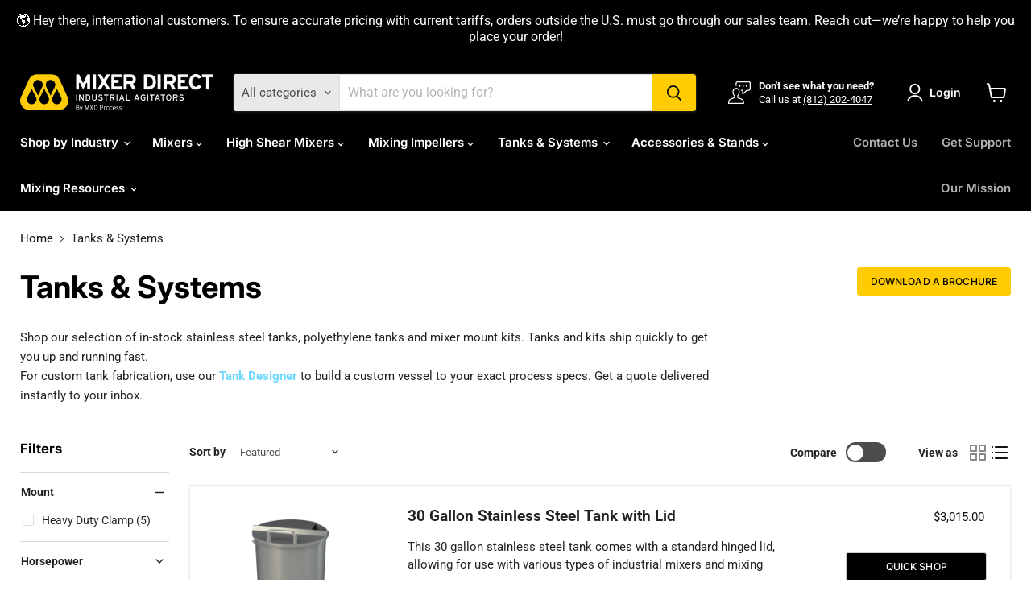

--- FILE ---
content_type: text/html; charset=utf-8
request_url: https://www.google.com/recaptcha/enterprise/anchor?ar=1&k=6LdGZJsoAAAAAIwMJHRwqiAHA6A_6ZP6bTYpbgSX&co=aHR0cHM6Ly93d3cubWl4ZXJkaXJlY3QuY29tOjQ0Mw..&hl=en&v=PoyoqOPhxBO7pBk68S4YbpHZ&size=invisible&badge=inline&anchor-ms=20000&execute-ms=30000&cb=4d7orpwqqwzz
body_size: 48805
content:
<!DOCTYPE HTML><html dir="ltr" lang="en"><head><meta http-equiv="Content-Type" content="text/html; charset=UTF-8">
<meta http-equiv="X-UA-Compatible" content="IE=edge">
<title>reCAPTCHA</title>
<style type="text/css">
/* cyrillic-ext */
@font-face {
  font-family: 'Roboto';
  font-style: normal;
  font-weight: 400;
  font-stretch: 100%;
  src: url(//fonts.gstatic.com/s/roboto/v48/KFO7CnqEu92Fr1ME7kSn66aGLdTylUAMa3GUBHMdazTgWw.woff2) format('woff2');
  unicode-range: U+0460-052F, U+1C80-1C8A, U+20B4, U+2DE0-2DFF, U+A640-A69F, U+FE2E-FE2F;
}
/* cyrillic */
@font-face {
  font-family: 'Roboto';
  font-style: normal;
  font-weight: 400;
  font-stretch: 100%;
  src: url(//fonts.gstatic.com/s/roboto/v48/KFO7CnqEu92Fr1ME7kSn66aGLdTylUAMa3iUBHMdazTgWw.woff2) format('woff2');
  unicode-range: U+0301, U+0400-045F, U+0490-0491, U+04B0-04B1, U+2116;
}
/* greek-ext */
@font-face {
  font-family: 'Roboto';
  font-style: normal;
  font-weight: 400;
  font-stretch: 100%;
  src: url(//fonts.gstatic.com/s/roboto/v48/KFO7CnqEu92Fr1ME7kSn66aGLdTylUAMa3CUBHMdazTgWw.woff2) format('woff2');
  unicode-range: U+1F00-1FFF;
}
/* greek */
@font-face {
  font-family: 'Roboto';
  font-style: normal;
  font-weight: 400;
  font-stretch: 100%;
  src: url(//fonts.gstatic.com/s/roboto/v48/KFO7CnqEu92Fr1ME7kSn66aGLdTylUAMa3-UBHMdazTgWw.woff2) format('woff2');
  unicode-range: U+0370-0377, U+037A-037F, U+0384-038A, U+038C, U+038E-03A1, U+03A3-03FF;
}
/* math */
@font-face {
  font-family: 'Roboto';
  font-style: normal;
  font-weight: 400;
  font-stretch: 100%;
  src: url(//fonts.gstatic.com/s/roboto/v48/KFO7CnqEu92Fr1ME7kSn66aGLdTylUAMawCUBHMdazTgWw.woff2) format('woff2');
  unicode-range: U+0302-0303, U+0305, U+0307-0308, U+0310, U+0312, U+0315, U+031A, U+0326-0327, U+032C, U+032F-0330, U+0332-0333, U+0338, U+033A, U+0346, U+034D, U+0391-03A1, U+03A3-03A9, U+03B1-03C9, U+03D1, U+03D5-03D6, U+03F0-03F1, U+03F4-03F5, U+2016-2017, U+2034-2038, U+203C, U+2040, U+2043, U+2047, U+2050, U+2057, U+205F, U+2070-2071, U+2074-208E, U+2090-209C, U+20D0-20DC, U+20E1, U+20E5-20EF, U+2100-2112, U+2114-2115, U+2117-2121, U+2123-214F, U+2190, U+2192, U+2194-21AE, U+21B0-21E5, U+21F1-21F2, U+21F4-2211, U+2213-2214, U+2216-22FF, U+2308-230B, U+2310, U+2319, U+231C-2321, U+2336-237A, U+237C, U+2395, U+239B-23B7, U+23D0, U+23DC-23E1, U+2474-2475, U+25AF, U+25B3, U+25B7, U+25BD, U+25C1, U+25CA, U+25CC, U+25FB, U+266D-266F, U+27C0-27FF, U+2900-2AFF, U+2B0E-2B11, U+2B30-2B4C, U+2BFE, U+3030, U+FF5B, U+FF5D, U+1D400-1D7FF, U+1EE00-1EEFF;
}
/* symbols */
@font-face {
  font-family: 'Roboto';
  font-style: normal;
  font-weight: 400;
  font-stretch: 100%;
  src: url(//fonts.gstatic.com/s/roboto/v48/KFO7CnqEu92Fr1ME7kSn66aGLdTylUAMaxKUBHMdazTgWw.woff2) format('woff2');
  unicode-range: U+0001-000C, U+000E-001F, U+007F-009F, U+20DD-20E0, U+20E2-20E4, U+2150-218F, U+2190, U+2192, U+2194-2199, U+21AF, U+21E6-21F0, U+21F3, U+2218-2219, U+2299, U+22C4-22C6, U+2300-243F, U+2440-244A, U+2460-24FF, U+25A0-27BF, U+2800-28FF, U+2921-2922, U+2981, U+29BF, U+29EB, U+2B00-2BFF, U+4DC0-4DFF, U+FFF9-FFFB, U+10140-1018E, U+10190-1019C, U+101A0, U+101D0-101FD, U+102E0-102FB, U+10E60-10E7E, U+1D2C0-1D2D3, U+1D2E0-1D37F, U+1F000-1F0FF, U+1F100-1F1AD, U+1F1E6-1F1FF, U+1F30D-1F30F, U+1F315, U+1F31C, U+1F31E, U+1F320-1F32C, U+1F336, U+1F378, U+1F37D, U+1F382, U+1F393-1F39F, U+1F3A7-1F3A8, U+1F3AC-1F3AF, U+1F3C2, U+1F3C4-1F3C6, U+1F3CA-1F3CE, U+1F3D4-1F3E0, U+1F3ED, U+1F3F1-1F3F3, U+1F3F5-1F3F7, U+1F408, U+1F415, U+1F41F, U+1F426, U+1F43F, U+1F441-1F442, U+1F444, U+1F446-1F449, U+1F44C-1F44E, U+1F453, U+1F46A, U+1F47D, U+1F4A3, U+1F4B0, U+1F4B3, U+1F4B9, U+1F4BB, U+1F4BF, U+1F4C8-1F4CB, U+1F4D6, U+1F4DA, U+1F4DF, U+1F4E3-1F4E6, U+1F4EA-1F4ED, U+1F4F7, U+1F4F9-1F4FB, U+1F4FD-1F4FE, U+1F503, U+1F507-1F50B, U+1F50D, U+1F512-1F513, U+1F53E-1F54A, U+1F54F-1F5FA, U+1F610, U+1F650-1F67F, U+1F687, U+1F68D, U+1F691, U+1F694, U+1F698, U+1F6AD, U+1F6B2, U+1F6B9-1F6BA, U+1F6BC, U+1F6C6-1F6CF, U+1F6D3-1F6D7, U+1F6E0-1F6EA, U+1F6F0-1F6F3, U+1F6F7-1F6FC, U+1F700-1F7FF, U+1F800-1F80B, U+1F810-1F847, U+1F850-1F859, U+1F860-1F887, U+1F890-1F8AD, U+1F8B0-1F8BB, U+1F8C0-1F8C1, U+1F900-1F90B, U+1F93B, U+1F946, U+1F984, U+1F996, U+1F9E9, U+1FA00-1FA6F, U+1FA70-1FA7C, U+1FA80-1FA89, U+1FA8F-1FAC6, U+1FACE-1FADC, U+1FADF-1FAE9, U+1FAF0-1FAF8, U+1FB00-1FBFF;
}
/* vietnamese */
@font-face {
  font-family: 'Roboto';
  font-style: normal;
  font-weight: 400;
  font-stretch: 100%;
  src: url(//fonts.gstatic.com/s/roboto/v48/KFO7CnqEu92Fr1ME7kSn66aGLdTylUAMa3OUBHMdazTgWw.woff2) format('woff2');
  unicode-range: U+0102-0103, U+0110-0111, U+0128-0129, U+0168-0169, U+01A0-01A1, U+01AF-01B0, U+0300-0301, U+0303-0304, U+0308-0309, U+0323, U+0329, U+1EA0-1EF9, U+20AB;
}
/* latin-ext */
@font-face {
  font-family: 'Roboto';
  font-style: normal;
  font-weight: 400;
  font-stretch: 100%;
  src: url(//fonts.gstatic.com/s/roboto/v48/KFO7CnqEu92Fr1ME7kSn66aGLdTylUAMa3KUBHMdazTgWw.woff2) format('woff2');
  unicode-range: U+0100-02BA, U+02BD-02C5, U+02C7-02CC, U+02CE-02D7, U+02DD-02FF, U+0304, U+0308, U+0329, U+1D00-1DBF, U+1E00-1E9F, U+1EF2-1EFF, U+2020, U+20A0-20AB, U+20AD-20C0, U+2113, U+2C60-2C7F, U+A720-A7FF;
}
/* latin */
@font-face {
  font-family: 'Roboto';
  font-style: normal;
  font-weight: 400;
  font-stretch: 100%;
  src: url(//fonts.gstatic.com/s/roboto/v48/KFO7CnqEu92Fr1ME7kSn66aGLdTylUAMa3yUBHMdazQ.woff2) format('woff2');
  unicode-range: U+0000-00FF, U+0131, U+0152-0153, U+02BB-02BC, U+02C6, U+02DA, U+02DC, U+0304, U+0308, U+0329, U+2000-206F, U+20AC, U+2122, U+2191, U+2193, U+2212, U+2215, U+FEFF, U+FFFD;
}
/* cyrillic-ext */
@font-face {
  font-family: 'Roboto';
  font-style: normal;
  font-weight: 500;
  font-stretch: 100%;
  src: url(//fonts.gstatic.com/s/roboto/v48/KFO7CnqEu92Fr1ME7kSn66aGLdTylUAMa3GUBHMdazTgWw.woff2) format('woff2');
  unicode-range: U+0460-052F, U+1C80-1C8A, U+20B4, U+2DE0-2DFF, U+A640-A69F, U+FE2E-FE2F;
}
/* cyrillic */
@font-face {
  font-family: 'Roboto';
  font-style: normal;
  font-weight: 500;
  font-stretch: 100%;
  src: url(//fonts.gstatic.com/s/roboto/v48/KFO7CnqEu92Fr1ME7kSn66aGLdTylUAMa3iUBHMdazTgWw.woff2) format('woff2');
  unicode-range: U+0301, U+0400-045F, U+0490-0491, U+04B0-04B1, U+2116;
}
/* greek-ext */
@font-face {
  font-family: 'Roboto';
  font-style: normal;
  font-weight: 500;
  font-stretch: 100%;
  src: url(//fonts.gstatic.com/s/roboto/v48/KFO7CnqEu92Fr1ME7kSn66aGLdTylUAMa3CUBHMdazTgWw.woff2) format('woff2');
  unicode-range: U+1F00-1FFF;
}
/* greek */
@font-face {
  font-family: 'Roboto';
  font-style: normal;
  font-weight: 500;
  font-stretch: 100%;
  src: url(//fonts.gstatic.com/s/roboto/v48/KFO7CnqEu92Fr1ME7kSn66aGLdTylUAMa3-UBHMdazTgWw.woff2) format('woff2');
  unicode-range: U+0370-0377, U+037A-037F, U+0384-038A, U+038C, U+038E-03A1, U+03A3-03FF;
}
/* math */
@font-face {
  font-family: 'Roboto';
  font-style: normal;
  font-weight: 500;
  font-stretch: 100%;
  src: url(//fonts.gstatic.com/s/roboto/v48/KFO7CnqEu92Fr1ME7kSn66aGLdTylUAMawCUBHMdazTgWw.woff2) format('woff2');
  unicode-range: U+0302-0303, U+0305, U+0307-0308, U+0310, U+0312, U+0315, U+031A, U+0326-0327, U+032C, U+032F-0330, U+0332-0333, U+0338, U+033A, U+0346, U+034D, U+0391-03A1, U+03A3-03A9, U+03B1-03C9, U+03D1, U+03D5-03D6, U+03F0-03F1, U+03F4-03F5, U+2016-2017, U+2034-2038, U+203C, U+2040, U+2043, U+2047, U+2050, U+2057, U+205F, U+2070-2071, U+2074-208E, U+2090-209C, U+20D0-20DC, U+20E1, U+20E5-20EF, U+2100-2112, U+2114-2115, U+2117-2121, U+2123-214F, U+2190, U+2192, U+2194-21AE, U+21B0-21E5, U+21F1-21F2, U+21F4-2211, U+2213-2214, U+2216-22FF, U+2308-230B, U+2310, U+2319, U+231C-2321, U+2336-237A, U+237C, U+2395, U+239B-23B7, U+23D0, U+23DC-23E1, U+2474-2475, U+25AF, U+25B3, U+25B7, U+25BD, U+25C1, U+25CA, U+25CC, U+25FB, U+266D-266F, U+27C0-27FF, U+2900-2AFF, U+2B0E-2B11, U+2B30-2B4C, U+2BFE, U+3030, U+FF5B, U+FF5D, U+1D400-1D7FF, U+1EE00-1EEFF;
}
/* symbols */
@font-face {
  font-family: 'Roboto';
  font-style: normal;
  font-weight: 500;
  font-stretch: 100%;
  src: url(//fonts.gstatic.com/s/roboto/v48/KFO7CnqEu92Fr1ME7kSn66aGLdTylUAMaxKUBHMdazTgWw.woff2) format('woff2');
  unicode-range: U+0001-000C, U+000E-001F, U+007F-009F, U+20DD-20E0, U+20E2-20E4, U+2150-218F, U+2190, U+2192, U+2194-2199, U+21AF, U+21E6-21F0, U+21F3, U+2218-2219, U+2299, U+22C4-22C6, U+2300-243F, U+2440-244A, U+2460-24FF, U+25A0-27BF, U+2800-28FF, U+2921-2922, U+2981, U+29BF, U+29EB, U+2B00-2BFF, U+4DC0-4DFF, U+FFF9-FFFB, U+10140-1018E, U+10190-1019C, U+101A0, U+101D0-101FD, U+102E0-102FB, U+10E60-10E7E, U+1D2C0-1D2D3, U+1D2E0-1D37F, U+1F000-1F0FF, U+1F100-1F1AD, U+1F1E6-1F1FF, U+1F30D-1F30F, U+1F315, U+1F31C, U+1F31E, U+1F320-1F32C, U+1F336, U+1F378, U+1F37D, U+1F382, U+1F393-1F39F, U+1F3A7-1F3A8, U+1F3AC-1F3AF, U+1F3C2, U+1F3C4-1F3C6, U+1F3CA-1F3CE, U+1F3D4-1F3E0, U+1F3ED, U+1F3F1-1F3F3, U+1F3F5-1F3F7, U+1F408, U+1F415, U+1F41F, U+1F426, U+1F43F, U+1F441-1F442, U+1F444, U+1F446-1F449, U+1F44C-1F44E, U+1F453, U+1F46A, U+1F47D, U+1F4A3, U+1F4B0, U+1F4B3, U+1F4B9, U+1F4BB, U+1F4BF, U+1F4C8-1F4CB, U+1F4D6, U+1F4DA, U+1F4DF, U+1F4E3-1F4E6, U+1F4EA-1F4ED, U+1F4F7, U+1F4F9-1F4FB, U+1F4FD-1F4FE, U+1F503, U+1F507-1F50B, U+1F50D, U+1F512-1F513, U+1F53E-1F54A, U+1F54F-1F5FA, U+1F610, U+1F650-1F67F, U+1F687, U+1F68D, U+1F691, U+1F694, U+1F698, U+1F6AD, U+1F6B2, U+1F6B9-1F6BA, U+1F6BC, U+1F6C6-1F6CF, U+1F6D3-1F6D7, U+1F6E0-1F6EA, U+1F6F0-1F6F3, U+1F6F7-1F6FC, U+1F700-1F7FF, U+1F800-1F80B, U+1F810-1F847, U+1F850-1F859, U+1F860-1F887, U+1F890-1F8AD, U+1F8B0-1F8BB, U+1F8C0-1F8C1, U+1F900-1F90B, U+1F93B, U+1F946, U+1F984, U+1F996, U+1F9E9, U+1FA00-1FA6F, U+1FA70-1FA7C, U+1FA80-1FA89, U+1FA8F-1FAC6, U+1FACE-1FADC, U+1FADF-1FAE9, U+1FAF0-1FAF8, U+1FB00-1FBFF;
}
/* vietnamese */
@font-face {
  font-family: 'Roboto';
  font-style: normal;
  font-weight: 500;
  font-stretch: 100%;
  src: url(//fonts.gstatic.com/s/roboto/v48/KFO7CnqEu92Fr1ME7kSn66aGLdTylUAMa3OUBHMdazTgWw.woff2) format('woff2');
  unicode-range: U+0102-0103, U+0110-0111, U+0128-0129, U+0168-0169, U+01A0-01A1, U+01AF-01B0, U+0300-0301, U+0303-0304, U+0308-0309, U+0323, U+0329, U+1EA0-1EF9, U+20AB;
}
/* latin-ext */
@font-face {
  font-family: 'Roboto';
  font-style: normal;
  font-weight: 500;
  font-stretch: 100%;
  src: url(//fonts.gstatic.com/s/roboto/v48/KFO7CnqEu92Fr1ME7kSn66aGLdTylUAMa3KUBHMdazTgWw.woff2) format('woff2');
  unicode-range: U+0100-02BA, U+02BD-02C5, U+02C7-02CC, U+02CE-02D7, U+02DD-02FF, U+0304, U+0308, U+0329, U+1D00-1DBF, U+1E00-1E9F, U+1EF2-1EFF, U+2020, U+20A0-20AB, U+20AD-20C0, U+2113, U+2C60-2C7F, U+A720-A7FF;
}
/* latin */
@font-face {
  font-family: 'Roboto';
  font-style: normal;
  font-weight: 500;
  font-stretch: 100%;
  src: url(//fonts.gstatic.com/s/roboto/v48/KFO7CnqEu92Fr1ME7kSn66aGLdTylUAMa3yUBHMdazQ.woff2) format('woff2');
  unicode-range: U+0000-00FF, U+0131, U+0152-0153, U+02BB-02BC, U+02C6, U+02DA, U+02DC, U+0304, U+0308, U+0329, U+2000-206F, U+20AC, U+2122, U+2191, U+2193, U+2212, U+2215, U+FEFF, U+FFFD;
}
/* cyrillic-ext */
@font-face {
  font-family: 'Roboto';
  font-style: normal;
  font-weight: 900;
  font-stretch: 100%;
  src: url(//fonts.gstatic.com/s/roboto/v48/KFO7CnqEu92Fr1ME7kSn66aGLdTylUAMa3GUBHMdazTgWw.woff2) format('woff2');
  unicode-range: U+0460-052F, U+1C80-1C8A, U+20B4, U+2DE0-2DFF, U+A640-A69F, U+FE2E-FE2F;
}
/* cyrillic */
@font-face {
  font-family: 'Roboto';
  font-style: normal;
  font-weight: 900;
  font-stretch: 100%;
  src: url(//fonts.gstatic.com/s/roboto/v48/KFO7CnqEu92Fr1ME7kSn66aGLdTylUAMa3iUBHMdazTgWw.woff2) format('woff2');
  unicode-range: U+0301, U+0400-045F, U+0490-0491, U+04B0-04B1, U+2116;
}
/* greek-ext */
@font-face {
  font-family: 'Roboto';
  font-style: normal;
  font-weight: 900;
  font-stretch: 100%;
  src: url(//fonts.gstatic.com/s/roboto/v48/KFO7CnqEu92Fr1ME7kSn66aGLdTylUAMa3CUBHMdazTgWw.woff2) format('woff2');
  unicode-range: U+1F00-1FFF;
}
/* greek */
@font-face {
  font-family: 'Roboto';
  font-style: normal;
  font-weight: 900;
  font-stretch: 100%;
  src: url(//fonts.gstatic.com/s/roboto/v48/KFO7CnqEu92Fr1ME7kSn66aGLdTylUAMa3-UBHMdazTgWw.woff2) format('woff2');
  unicode-range: U+0370-0377, U+037A-037F, U+0384-038A, U+038C, U+038E-03A1, U+03A3-03FF;
}
/* math */
@font-face {
  font-family: 'Roboto';
  font-style: normal;
  font-weight: 900;
  font-stretch: 100%;
  src: url(//fonts.gstatic.com/s/roboto/v48/KFO7CnqEu92Fr1ME7kSn66aGLdTylUAMawCUBHMdazTgWw.woff2) format('woff2');
  unicode-range: U+0302-0303, U+0305, U+0307-0308, U+0310, U+0312, U+0315, U+031A, U+0326-0327, U+032C, U+032F-0330, U+0332-0333, U+0338, U+033A, U+0346, U+034D, U+0391-03A1, U+03A3-03A9, U+03B1-03C9, U+03D1, U+03D5-03D6, U+03F0-03F1, U+03F4-03F5, U+2016-2017, U+2034-2038, U+203C, U+2040, U+2043, U+2047, U+2050, U+2057, U+205F, U+2070-2071, U+2074-208E, U+2090-209C, U+20D0-20DC, U+20E1, U+20E5-20EF, U+2100-2112, U+2114-2115, U+2117-2121, U+2123-214F, U+2190, U+2192, U+2194-21AE, U+21B0-21E5, U+21F1-21F2, U+21F4-2211, U+2213-2214, U+2216-22FF, U+2308-230B, U+2310, U+2319, U+231C-2321, U+2336-237A, U+237C, U+2395, U+239B-23B7, U+23D0, U+23DC-23E1, U+2474-2475, U+25AF, U+25B3, U+25B7, U+25BD, U+25C1, U+25CA, U+25CC, U+25FB, U+266D-266F, U+27C0-27FF, U+2900-2AFF, U+2B0E-2B11, U+2B30-2B4C, U+2BFE, U+3030, U+FF5B, U+FF5D, U+1D400-1D7FF, U+1EE00-1EEFF;
}
/* symbols */
@font-face {
  font-family: 'Roboto';
  font-style: normal;
  font-weight: 900;
  font-stretch: 100%;
  src: url(//fonts.gstatic.com/s/roboto/v48/KFO7CnqEu92Fr1ME7kSn66aGLdTylUAMaxKUBHMdazTgWw.woff2) format('woff2');
  unicode-range: U+0001-000C, U+000E-001F, U+007F-009F, U+20DD-20E0, U+20E2-20E4, U+2150-218F, U+2190, U+2192, U+2194-2199, U+21AF, U+21E6-21F0, U+21F3, U+2218-2219, U+2299, U+22C4-22C6, U+2300-243F, U+2440-244A, U+2460-24FF, U+25A0-27BF, U+2800-28FF, U+2921-2922, U+2981, U+29BF, U+29EB, U+2B00-2BFF, U+4DC0-4DFF, U+FFF9-FFFB, U+10140-1018E, U+10190-1019C, U+101A0, U+101D0-101FD, U+102E0-102FB, U+10E60-10E7E, U+1D2C0-1D2D3, U+1D2E0-1D37F, U+1F000-1F0FF, U+1F100-1F1AD, U+1F1E6-1F1FF, U+1F30D-1F30F, U+1F315, U+1F31C, U+1F31E, U+1F320-1F32C, U+1F336, U+1F378, U+1F37D, U+1F382, U+1F393-1F39F, U+1F3A7-1F3A8, U+1F3AC-1F3AF, U+1F3C2, U+1F3C4-1F3C6, U+1F3CA-1F3CE, U+1F3D4-1F3E0, U+1F3ED, U+1F3F1-1F3F3, U+1F3F5-1F3F7, U+1F408, U+1F415, U+1F41F, U+1F426, U+1F43F, U+1F441-1F442, U+1F444, U+1F446-1F449, U+1F44C-1F44E, U+1F453, U+1F46A, U+1F47D, U+1F4A3, U+1F4B0, U+1F4B3, U+1F4B9, U+1F4BB, U+1F4BF, U+1F4C8-1F4CB, U+1F4D6, U+1F4DA, U+1F4DF, U+1F4E3-1F4E6, U+1F4EA-1F4ED, U+1F4F7, U+1F4F9-1F4FB, U+1F4FD-1F4FE, U+1F503, U+1F507-1F50B, U+1F50D, U+1F512-1F513, U+1F53E-1F54A, U+1F54F-1F5FA, U+1F610, U+1F650-1F67F, U+1F687, U+1F68D, U+1F691, U+1F694, U+1F698, U+1F6AD, U+1F6B2, U+1F6B9-1F6BA, U+1F6BC, U+1F6C6-1F6CF, U+1F6D3-1F6D7, U+1F6E0-1F6EA, U+1F6F0-1F6F3, U+1F6F7-1F6FC, U+1F700-1F7FF, U+1F800-1F80B, U+1F810-1F847, U+1F850-1F859, U+1F860-1F887, U+1F890-1F8AD, U+1F8B0-1F8BB, U+1F8C0-1F8C1, U+1F900-1F90B, U+1F93B, U+1F946, U+1F984, U+1F996, U+1F9E9, U+1FA00-1FA6F, U+1FA70-1FA7C, U+1FA80-1FA89, U+1FA8F-1FAC6, U+1FACE-1FADC, U+1FADF-1FAE9, U+1FAF0-1FAF8, U+1FB00-1FBFF;
}
/* vietnamese */
@font-face {
  font-family: 'Roboto';
  font-style: normal;
  font-weight: 900;
  font-stretch: 100%;
  src: url(//fonts.gstatic.com/s/roboto/v48/KFO7CnqEu92Fr1ME7kSn66aGLdTylUAMa3OUBHMdazTgWw.woff2) format('woff2');
  unicode-range: U+0102-0103, U+0110-0111, U+0128-0129, U+0168-0169, U+01A0-01A1, U+01AF-01B0, U+0300-0301, U+0303-0304, U+0308-0309, U+0323, U+0329, U+1EA0-1EF9, U+20AB;
}
/* latin-ext */
@font-face {
  font-family: 'Roboto';
  font-style: normal;
  font-weight: 900;
  font-stretch: 100%;
  src: url(//fonts.gstatic.com/s/roboto/v48/KFO7CnqEu92Fr1ME7kSn66aGLdTylUAMa3KUBHMdazTgWw.woff2) format('woff2');
  unicode-range: U+0100-02BA, U+02BD-02C5, U+02C7-02CC, U+02CE-02D7, U+02DD-02FF, U+0304, U+0308, U+0329, U+1D00-1DBF, U+1E00-1E9F, U+1EF2-1EFF, U+2020, U+20A0-20AB, U+20AD-20C0, U+2113, U+2C60-2C7F, U+A720-A7FF;
}
/* latin */
@font-face {
  font-family: 'Roboto';
  font-style: normal;
  font-weight: 900;
  font-stretch: 100%;
  src: url(//fonts.gstatic.com/s/roboto/v48/KFO7CnqEu92Fr1ME7kSn66aGLdTylUAMa3yUBHMdazQ.woff2) format('woff2');
  unicode-range: U+0000-00FF, U+0131, U+0152-0153, U+02BB-02BC, U+02C6, U+02DA, U+02DC, U+0304, U+0308, U+0329, U+2000-206F, U+20AC, U+2122, U+2191, U+2193, U+2212, U+2215, U+FEFF, U+FFFD;
}

</style>
<link rel="stylesheet" type="text/css" href="https://www.gstatic.com/recaptcha/releases/PoyoqOPhxBO7pBk68S4YbpHZ/styles__ltr.css">
<script nonce="KW5OkwdqkbMyxxWkIjWtHg" type="text/javascript">window['__recaptcha_api'] = 'https://www.google.com/recaptcha/enterprise/';</script>
<script type="text/javascript" src="https://www.gstatic.com/recaptcha/releases/PoyoqOPhxBO7pBk68S4YbpHZ/recaptcha__en.js" nonce="KW5OkwdqkbMyxxWkIjWtHg">
      
    </script></head>
<body><div id="rc-anchor-alert" class="rc-anchor-alert">This reCAPTCHA is for testing purposes only. Please report to the site admin if you are seeing this.</div>
<input type="hidden" id="recaptcha-token" value="[base64]">
<script type="text/javascript" nonce="KW5OkwdqkbMyxxWkIjWtHg">
      recaptcha.anchor.Main.init("[\x22ainput\x22,[\x22bgdata\x22,\x22\x22,\[base64]/[base64]/bmV3IFpbdF0obVswXSk6Sz09Mj9uZXcgWlt0XShtWzBdLG1bMV0pOks9PTM/bmV3IFpbdF0obVswXSxtWzFdLG1bMl0pOks9PTQ/[base64]/[base64]/[base64]/[base64]/[base64]/[base64]/[base64]/[base64]/[base64]/[base64]/[base64]/[base64]/[base64]/[base64]\\u003d\\u003d\x22,\[base64]\x22,\[base64]/DlMKjFnAPw57CpMOUw5k9Xg9dY1XClTJAw77CnMKPV0bClnVLLQrDtXbDusKdMQ9yKVjDp2psw7w1wpbCmsONwqbDk2TDrcK4JMOnw7TCqgo/wr/Co3TDuVAGQknDsQB/wrMWEsOnw70gw7Zswqgtw6ACw65GL8KZw7waw5nDgyUzMijCi8KWfsOCPcOPw74JJcO7az/Cv1U8wrfCjjvDvmx9wqcCw58VDCg3EwzDiDTDmsOYFMO6QxfDmMKiw5VjPxJIw7PCn8K1RSzDgCNgw7rDtcKIwovCgsKSV8KTc2J5WQZqwpIcwrJrw7RpwobCk2LDo1nDixhtw4/Dq2s4w4p8R0xTw4zChC7DuMK/DS5dBljDkWPCvMKAKlrCosO/w4RGFwwfwrwmRcK2HMKJwo1Iw6YLcMO0YcKgwodAwr3ChnPCmsKuwqwQUMK/[base64]/Ct13CtMKaOW7CjkrCtg9YwqnDgW3CmcOjwovCkBJfRMKzfcK3w79RYMKsw7MiacKPwo/CtwNhYBgtGEHDujh7woQUTUIeUiMkw50hwrXDtxFVJ8OeZCPDpT3CnH3Dg8KSYcKYw55BVRkuwqQbU0MlRsOBVXMlwqnDuzBtwpJXV8KHARcwAcOCw4HDksOOwqPDkMONZsOowroYTcKiw6vDpsOjwq7DtVkBfxrDsEkFwqXCjW3DkQo3wpYlIMO/wrHDqcOQw5fChcOtIWLDjhwvw7rDvcOEO8O1w7kvw6TDn03DvjHDnVPCrmVbXsOsYhvDiRZVw4rDjlg8wq5sw4kwL0vDosOcEsKTaMKRSMOZU8KZcsOSfj5MKMKLb8OwQWFew6jCii7CmGnCiA/Ci1DDkVx2w6YkAcO4UHEtwp/DvSZeMFrColMiwrbDmkjDpsKrw67CnFYTw4XCnxALwo3CnMOUwpzDpsKUHnXCkMKZCWUuwq8RwoJ4wozDikTCnw/DoEdhccKdw7o1bsKDwowme0nDhsOrGSxULMKqw7bDoi/CmicLOilow5nCgMOPV8Kaw7Rewrtuwq4tw4FOW8KOw4zCqMOSAi/DkMORwrHCgMK4PHjCiMKnworClmvDvEPDjcOzeyonF8K1wpVtw5rDgHbDs8OlVMKPfxDDnEDCnsKWAcOpAnIlw5owS8ONwr8vK8OnCmIZwqHCuMOnwoF3wrYRembDjn0AwoLDscKAw7PDhMKswodlMgXDqcKcN3ghwoLDjcKmVggWP8KCwqjCtiLDu8OzC0Euwo/CkMKfasO0R0bCqMOMw6HDs8K/[base64]/CrsKCwqLDu8OCw6cGYHMBw5VZSsOracOUFnPCl8K+wqnCjcOrMMOXw6YsAsODw5zChMK1w612GMKLRcOFXBrCosKWwp4gwocAwqjDgEXDiMOnw63CpVTDtMKswp3DmMKyPMOlfHFNw63DnSYWdcKCwr/DrsKCw6bCgsKcSsKJw7HCgcK6BcOHwobDocKfwpPDvnANO3R2w4PCgjDDj2IUw6leEABXwrYOa8OdwrcfwrLDiMKdBsKfG2JNXH3CpsOYLABeTMKPwqYyBsOpw4LDlisNcsKnP8O+w7nDlxPDm8Olw44/McOEw4LDsjFzwonClMONwrgpJBh0csO4VSLCinIPwqs+wr/ChhPDmQXDrsO5wpYHwpXDgDfCu8KbwofDhRDDjcK1MMOEw6Esd0rCg8KTEBYIwrVPw5/CosKBw4XDg8OaQsKQwr1zTRLDisOaV8KMXsOYXcOdwprCsyrCocKww6/CjndqGlwsw4VicQ/CtMKtB197O1Riw5J1w5vCvcOeCBnCscO6NmTDjMOlw6HCrnPCkcKbRsKvW8KwwoRvwoQHw4DDnB3CkE3CssKww4Ftdn9XFsKvwrrDsnfDv8KKMh/[base64]/Djx/DqBzDicK7w77Dowx4wpQoD8ObwrvCim/Ch8OcXMOow6XCqTxlNVTDhcOjw6jDlnFUGGjDm8K3eMKGw4t8wqTDnsKNUgjCkGTDgkDCvcOpworColREXsOMEsKwOcKDwqpywoDClRjCucOkw417DsKvfMKFYsKSXcKMw4Vdw6NEwqxUUsO8wo/DoMKrw7cJwobDlcO1w5tRwrtYwpMhw4LDm3Fjw6w8wrnDisK/wpvCmjDCi2PCjyLDngPDnMKVwp3CksKpwqlHPwAFA0BMS2jCoyTDrMOtw6HDl8KBWMKLw51/NSfCsnopbQfCgQ1ARMOcG8KXDQrCvmvDswbCuXXDlhnCucOyP3hrw7XDk8OxPGnCuMK0cMOPwrEhwqHDmcOuwpnCqsO3w5nDisKlDsOQRSbCrcKdZisIw7fDrg7CsMKPMMK9woJVwobChsOYw5gFwpfDjEA4OcKDw7YJElMVZWAdZHQ1csO+w6p3Vj/Dh2/CsAk+PiHCsMKsw5wNaFxvwoEpZU1dAVZ6w75aw5IUwpQmw6fCvSTDiU/CqgjChD3Dr0pUEjZHRHnCuSdzHcO3w43DoGHChMKGKsO7I8O6w53DpcKYE8KJw6F+wrnDvyjCvsKTIz4TKB46wr1rAig4w6EuwoVJAsKtE8OgwrMYN0rClD7DklvCpMOnw7VaZjtLwo/Dp8K9GsO8O8K1w53ChsOfaFZPDgbCrn3CrsKVQMOdXMKBFk7ChMKJYcOZfcKZAcOIw7PDrQLDsVVTaMOBwqHCkyfDqmU2woXDo8O7w4LCucK8EHbCssK4woN5w7DCmcOSw5TDtmbDjMK3wrHDpFjCgcKrw7/[base64]/[base64]/Cn8O5w7vDvsO/BFsRwoUaOh3Cs1/[base64]/CoXPDiMKlw5hCw6bDsW7CgVDCpsOfTcOew4E2asKRwo3DlMOUwpFUwpLCvTXCvzpAFzYvBCQGe8OEK3XCgQTCtcOWwpjDo8Kww4c1w4PDrRRIw74BwprDgsOGNww1BMO+J8OkbMKOwo/Dm8OPwrjCtUPDth4kRMOyC8KjcMKeFsKtw6TDmH0xwofCjm47wog2w6wmw5jDusKywpjDo0HCrA3DtsOPKxfDqHDCn8OBA3Fnw6FGwoHDuMO1w65cATXCi8OdGAlbNER5BcO0wrRuwohJAhIDw4Vywo/Dt8OLw7HCjMOywrt6T8K7w48Cw7fDusO7wr1wT8OVbhTDusOwwpN/NMKXw4fCvsO6VsODw6t9w7ZTw4ZSwprDmcKiw50lw4/CkVvDu24ew4bDt23CtyZhdU7ClmzDk8KQw7jCrmnCjsKDw6zCpVPDsMOnfsOqw7/DicOsQD16wpfDpMOpQF/Dnlcnw7PDtSYBwqARBU7Dt1xKw5AMCiXDpxHDuEHChnNANlczMsOHw5sBBMKLHnHDrMOhwrHCssO9UMKjOsK0wrXCnHnDpsOobjcKw4PDi33DkMKFOMKNR8OQwr3DtMOYSMK/w4/CpsOJNcOiw4zCt8KswqrCvMOQUzB8w4fDiBnDncKYw7FZL8KOw7JRY8KrGMKHQhHCtMOpLsOKW8OZwqs4H8KmwpjDr2pXwrQ5Aj8jKMKoUirCjGYVA8OLWMK7w6PDmXPDgVnCpERDw5bCvEYawp/CnBhNKR/DucOww6cFw71uNRfCjXRhwr/Csn8iTUfChMONw4LDomxHd8KuwoIpw7rCmsKGwrzDn8OTOcKxwp0ZPcOXCcKIdMKdNnQxw7DCncKMGMKEVDNqJ8O2PBfDh8Oyw5MleBTDjU3Dji3CucO8wojDvAbCuwnCo8Ojwo0Yw59+wpAUwrTCn8KDwqfCvDxaw7hWYX3Dn8KwwoBwfiMsUl5MaU/DusK2Uw5aLwpPbsO5G8OVScKXShbCsMOJbxTDrsKtJcKfw4zDlCt5Ex8Twr8qbcO/w6/CuA1PUcO5fgbCn8OMw6d2wq4zdcOUJyrDlSDCsiEqw58Fw5XDgMKTw5PCnX8fPH8uX8OCA8OXJcOxw4TDnCZKwoLChcO/cSw/UMOWe8Orwr/DksOTNDzDi8KWw50ww4MLaCbDrMKrUgDCoV8Xw6vCrMKVWMKBwr7CnG0ew7HCi8K2L8OeIMOow4A1NkXCmAoTS1dcw5rCnSYaLsKyw6fCqBzCk8O1woIoNSjCln3CrcOSw49rFHIrwrkieTnCvjPCscK+cQskw5fDuBJ/MlQOSB8eAQLDuh9Cw580w6xQLMKZw5BHfMOeRcKCwop9wo93fBA6w4/DsF89w4x0DcOmw5AYwobDu3LCuj1AV8Oxw5pWwqx8A8Kxwp/DsHXDrxbDk8OVw5LCt2gUWBtCwq/DogI/w6nCgznCmlHDkGN/[base64]/[base64]/w783OCFrBcO5w7h/fcKyM8OvR1hfAkjCkcOxSMOrV3jCpcO2A2/CuCLCoTAvwrPDhDw1EcOvwqHDviMjKmpvw67Dk8OYOFYQAsKJNcKKw57DvG3DpsK5aMOAw4lAw5fCssKbw6bDu0HDhF7Ds8Kfw7XCgVPCp0TCgsKow44cw59pw6lmUBIkwrjDt8Oqw4gKwqPCisK/dsOqw4pHBMKDwqISLH7CpE1nw7RHwo8ow5c5wrXCr8O2OkXDtWjDoR/CgSfDnMKZwqbCm8OQScOsc8OMQH45w5lgw7bCiXjDkMOpIcO+w6tyw4HDmRh/NGHDqRjCvitKwoDDgSg2Lx/[base64]/CpBPDhh3DjsOkGsKWwp3DlyPDqVrDoTrDh0tjwqwtesKlw4/[base64]/[base64]/wqo6wogdwpZew4ImBsOWI23Dnk7DucOBGiXDr8OswobCoMOpHjZcw6DDgS5NX3TDumTDu1AqwoZwwpHDnMOxBzxPwp4SPsKGMT3Dll0aWcK4w7bDjQ/DrcKYw4oFRSvCsFprNUTCrnocw4/CgGVawo/CisKNYXjCgsOiw5nCqj9lJ28+w5t1ZX/[base64]/CoMO7wpXCtsK6FjXCkExENzlseRXDqFjCvEXDtV4wwoURw4bDksK+XXkBwpTDjcOFwqhlAl/[base64]/Cj3/Cj8OOw5PDlMKMa2/[base64]/[base64]/CoMKcwrF4wp04Q00Kw7YYA8ONRcOdS8OIwoAzw5LDuSJjw5DDu8KCbibCmcKQw75mwpzCmMKeMcOqRQTCgj/[base64]/wrzCk8OFw4XCiMOXG8KtazEowroRw4cfeMOWw6ZDfwFSw59lZWkxOMOmw5PCkcOfKsOYwo/DrlfDhkPCvX3DlRVmC8K3woQ9w4c0w7oFw7Niwr/Con3Dv2ZCYCFpUx7DosOhecOVXATCr8KCw7ZMH1oIBMOYw4g4D3tswpgEJ8OwwqAkBBDCm0TCs8KDwpsWS8KLAcOBwrfCgsK5wok/OsK6TsORScKYw5wndMOIOQ8lCsKYCxHDr8OEwrJfNcOHOz/DgcKhwrnDtsOJwplFeVJeMAsbwq/ClWY1w5pGeDvDnnrDisOPHMOlw5fDkSZeYgPCrn7DkQHDjcOaD8Ktw5TDlT/Dsw3DuMOLcHAicsOXCMOoc1o2CgFywq/[base64]/[base64]/ChsKTHMK7wowtw6gwPsO8CSvCs8KYIsKQHgxBwo/[base64]/[base64]/DsMKgwpTDhCpbw554w7NGw5FnwofCmhtVw5RTJVDDicOKDmzDqkTDs8OTRsONw5BEw5cZIMOIwo/[base64]/T8K0wrkOcU/CmMKKwqhsIHEQY8OIw4bDnzPCtcO1wqECZBvCmGFjw61VwrwaBMOsGRbDtV3Dk8OKwp4+w6h7Mj7Dk8O/REDDv8Osw7rCscKsSXBiK8KgwqrDkHoWSxUdwp85XEjDhm7Dmjx8UsO/[base64]/Cg8K5w6nCsHjCh8O0w6LDpcKtwroWKSzCmsOFbMOWVhTCncKrwqHDkgkQwpHDq2gDwofDsBogwqfDo8KgwoZ0wqcowozDo8OedMOHwq3CqRp3w5tpwoJ8w4/CqsKlw70zwrF1GMOnYirDg17Do8O+w6A4w6dDw4I4w5Iidj1dKcKJFMKtwqMrCBrDpwPDkcOvd10qUcKAIVklw4MVw6LCisO9wpTCu8O3EsKTccKJYVLDvMK7dsOww7zCnsKDOMO1wr/DhGHDt3fDpQPDqzFoIsKzBsOjTz3DhMKOO10aw6DCuD/[base64]/[base64]/DoMKUw54pOsOFw4htw6/Ct3FIwpzDpEUqMMO3acO1UsONXgnCtyXCpABhwpnCujTDlGBxAhzDusKAD8OuY2HDvEtyGMKbwrFQcQzDqB8Iw4wTw6/DnsOVwrFZHmrCvQ7DuHgaw4fDkTU1wrHDmgxKwqTCu3xKwpbCrx4DwpQpw5dawqQbw6Nww6IgH8OkwrPDolLCpMOKOcKGQcKGwqHCgTtQexYzfsKzw4TDmcOWKMOYw6Zcw4MsJ1MZwqHCmVNDw4rCnxdqw43Ct3ljw6dtw7zDsjEAwrZaw4/DucKJLVfDvAgMfMODcsOIwpjCm8OkNSAsLMKiw4XCiHPClsKcw4/Ds8K4W8KYTG44Xw9cw6LDoFg7w5jDo8Kkw5tBw6Uuw7vCtXjCp8KSXsKVwqYrV2QdVcOCw6kwwpvCosO5wqc3PMOzEMKiZmzCsMOVw6nDuhHDoMOOesKxIcOHMXQUY1g+w4pgw4Vjw4HDgDPDqywTDMO5STfDqnAMUMO/w6PCgU13wqnClEZaRE3Dgk7DmDFXw5poF8KCTRd1w4UuUhlgwobCizrDo8Ouw6RjIMKCCsOwOMKfw51gA8OAw5PCuMO4RcKZwrDChcOtKQvDmcKWw7BiEWLDpm/Drl5dOcOEcG0Jw4XClGrCscOtNWrDkEN9w6kTwqDCpMOew4LCjcKxUX/Cp1HCvMOTw5bCssOxPcO/w4AJw7bCusO+JBE+VSRNOcOSw7DDmmDCm0vDsh4qw5gKwpDCpMOePcKLOgfDin81JcK6wq/Dr3QrYVkpw5bCjTB7w4htcmPDpyzCon4YAMKyw4HDmMKuwr43HnnDocOOwp/CicO+D8OTccOcXMKkw5HDrGzDuybDicOGFMKmHCDCrG1GFcOJwqkTWsOhwqE2EMOswpdywq4KGcOgwqzDr8OdWDk3wqTDi8KhGjzDn3DCjsO1JRfDrjNOBFZ9w7jCq0DDkhjDvDtJd3/DpizCtBpJTh4Gw4bDisOqTm7DhnhXOg5Ga8O9worDh1I4w64Pw6Vyw5Qhw6LCpcKVEgHDmcKTwr9owpjDsWEhw5FxKnAgTBXCpEvCmwVnwrgyXMOfXxMyw6PDrMOMwqfDnHwHW8OkwqxFRB10woTCssOow7DDpsOPw4jCkMO0w67Du8KYDEFEwp/CrB9bCgrDpMOFIMOiw57DscO5wqFmw5HCu8Kuwp/[base64]/[base64]/CsMKjNsOHPA7DmcK0wqZLF8KhwrdYwrrDhS9hw7zCtCXDk1HDh8Obw7vCgi87EsKHwptXRSXDkcOtOXYcwpAjWsOrEg05F8Odwp9JfcKxwoXDrl/CsMKEwo52wr5jBcKDwpZ8bXI2f0VRw5cPRArDkSFbw5fDsMKSSWMpMsKSBsK6NBNVwqzClFV7SSdOH8KWwr/DoREow7Jcw555B2DDpgvCq8KdMcO9woHChsOKw4TDgMKaJ0bClsKKQyvCocOewqhbw5XCisKRwodyYsK3wp5owpU1wpnCllEWw7B0bsOLwocRPMO6wqPCt8Oiw5dqw7vDjsOYA8Kcw7tSw77CoDE/fsO+wooJw7PDtVbCsGTDpxUewrAVQSfCjVLDiSATwrDDrsOwZkBSw6lYJGnDiMO3w6LCvzfDvDXDgB7CrcOPw75/wqMZw7XCiSvCgsK2ZsOAw5RPeSgQw7oVwqJYfFVbZcKvw4VbwofDuy4mwpXChGDCnQ3Ch29mwo3DvsK7w7TDtTs8wpVHw71ICcKHwoHCiMOSwpDCmcOzL2E8wqzDocKuLBjCkcOEw4cSwr3DrsKSw5cVeEHDjsOSJFTChcOTwrtUbktaw6VsZcKmw6/Cp8OVHFoPw4lSQsO0w6BDKX0dw5pNaBTCscO9ZQ7Dg34UccKRwpbCo8O/w4/DiMOfw6Q2w7XDscKtw5Zuw6jDvcOhwqLCkcO3VDwkw4bCk8Kkw5LCmgcRIlpMworDv8KJOFvCtyLDtcOqaiTCusOZXsOAw7rDj8OSw4/Cr8KhwoB9wpB9wqdBw7LCplPCjl3DkXrDq8KPw6vDhzZZw7JDdsKeBcKcAMOWwpbCmMKmK8KtwqFvFy57J8K2LsOMw7EdwoFBeMKIwrk/fA16w7FtHMKEwrM+w73DgR96RTfDkMKywp/DucKgXm7CssOpwpA+wrAkw7h8PsO2cEp5HsOEd8KMOsOFaTrCqnYjw6vDvEMpw6xgwrEiw5DCtUwqHcOCwp7DqHQlw5vCnG7CuMKQNXHDt8ONNnZ/Un8tWsKSwp/DiSTCpcOOw7HDk3jCg8OCdi3CiFVUw75pwrRKw5/Co8OWwokiIsKnfxDCtDfCrDvCmD7DowAFwoXDkcOVMSQ6wrAlWMOiw5MhU8O7bV5VdsO3BcO7TsOfwqTCol/CuU4VCcOsZCfCpMKaw4fDqmdowpJNAcO5ecOnw5rDggJQwpbDoFh0w4XChMKfw7fDicOQwrHCiVLDsSJJw43DjhbCg8KxZU0lworCs8KeJHDDqsKcw5cnVEzDuHnDo8KnwrTDjUwqwofCtkHCr8Orwokawq4Cw7DDiwtaGMK/w73Dlmg7MMOGasK2PhvDiMKpUhTCssOAw4gxwqxTJjHCicK8wp1lcMK8woUxRMOeQMK0DMOqZw5+w5BfwrFyw57CjUvDrgnCosOtwr7Cg8KdGMKvw4HCthHDl8Ose8OZfxIsER5HH8KPwrDCqjorw4fCgEnCngHCqAVRwpnCssK+w483aW4Sw4/CllTCj8KmDnkaw6luYMKZw7gWwq1Jw7/DlkPDoG9Awp8fw6QLwpvDu8OHw7LDkcKiwrN6L8OTw6HDhjnDiMOcCnjChS3DqMO7AwXDjsKFaFPDn8O7wqkqIhw0wpfDsVYVW8OIfcO8wp/DojbCk8OmBMO0w4rDnRlcGAfCnyXCuMKEwqhawqHCscOywrDDkznDgsKkw7TCig40wq/[base64]/w5bCuGjCpUFCw5vDqFwmFFbDkm8KwojCmVPDlWLDoMKrX3sAw4rCmCHDjRHDp8KZw5jDkcKTw44zw4RsH2LDhVtPw4DCuMKFDMKGwoLCjsKHwp5TCcKZL8O9wopHw4U/CgISRDHDssKaw4jDlSvCpEjDk2rDukIsA183TyPClMK8L2x9w6nDpMKMwqRmOcOLwrRNYAbCiWsJw7PCtMOhw7/[base64]/ChDNsAcKfwoI3wo3Cp8KZwp8qwoATC8KUcnLDmXBRN8KpLB0Aw5/CkcKlR8KPNycLwqoFSMKxd8Kow6Zjw5bCkMO0azc2w68wwoXCmC7CnsKnRsK4IGTDj8OZw5tdwqE6w47Dk0LDrlZ6w5Q/BiTDjRtVHMOawprDv1M5w53CjMOZZmx3w7LCucKhw57Cp8OfDQ0LwqIjwozDtjQ3FD3DpTHCgsOWwpDCkhB5M8KjPMKRwo3ClmTDqWzCq8KkfXNaw7M/MGHDp8KSUsOrw7bCtVTDpcKNw4QZawNPw4PChcOBwpczwoHDv3jDpATDmUNrw7fDocKcw7PDm8OGwrPCoSYMw4cJSsKgNVLCnzDDhlolwpl3BFU4U8K5wqFBHV8WeyXCiwjCpsKiNcKyT3zDqBAVw58Aw4TCpldrw7JLZj/[base64]/CoCPCiT4QYjsJPF/Cs8KICMOnwrciUsOzbMOHaAx5asO8KRgFwr95w5sZPsKoVMO9wq7CjVDClTYpNsKTwrLDjBYie8KhDcOqUU87w6zDvsOUF0LCpMOdw60jGhXDtsKtw6ZlSsO/[base64]/DrMKKQsK4GDtFLC4gYMOVw4XCp8KXQhJIwrsGw7jDgsOHw70Jw7jDnA0uw5HCtxHCmU/CpMO/wqEgwq/DisOYwqk7wpzDl8Ovw53DscOPYMOXAmXDqkALwoTCgMKewpBRwpvDh8O9w58KHCTDuMOLw50UwpkkwonCsy1ow6YUw4zDlEBswrt7MF/Dh8K3w4ULKU8Owq3Cr8KgF1dcbMKFw5MRw4dCcSlqaMONwokiPFhmXD8Qwp1BfsObw4R8wpk3w4HCkMK/[base64]/Cs8OJD8OkwpLDvMKzNCrCtMK4D8ONwoh4wq/ChsKSOzbCmGhHw6fCllITTMO6Q0c3wpXCjMKpwpbCj8KgAi3Duw5he8K6F8K4TMKFw6k5Cm7DpsKWw7rCvMOEwpvDjcOSw44FOcO/wr7Dk8OUJS7ChcK4IsOXw5Jrw4TCmcOXwoIkFMObEsO6wqcWwq7Dv8KEbH/CocKkw7DDgGUYwqQeXMKUwotuWCvDk8KxHkppw4rCkVRCwrDDvhLCtSTDkljCnhtvwr3Dh8KjwpbCqMO+wposZcOENsOQU8K9DkzCosKbciZ7wqTDqmRFwo4APCssZ0oGw5LCuMOcwp7DlMK1wqpyw7lJY249wp07KA/CncKdw4vDpcKcwqTDgQPDvhwwwoTCvsKNDMKMfFPDt27DrBLCgMKXT10WUjDDnUPDlMKNw4dYRH0rw6HDnxdHS0HCkiLDgwIRCj7CvsKqT8OxRxFTwq1sF8KtwqYFUHoSf8OCw7zCnsK+MCJRw6LDnMKJMUMFS8OWB8OKcy3Ckmkuwr/DssKLwo0iCSPDpMKWC8KzN3vClyDDvMK1UB5/[base64]/FzRFbMOcVy7Cs8O6U8KLbMKLw7nCq2vDnjczwpomw7JCwqHDv21pOMOrwofDgH1Hw6d5PsK2wr3CpcOiw7ByHsKlZC1gwqPDh8OHU8K7UMKpOsKtw58+w6HDkl05w514Kywww5DDvcOowr/Ch053YsOcw4vCqMKAPcO8M8OIBGcDw5UWw5PCnsK6wpXCu8O2N8KrwrgawoYeTcKhwprCl2dkR8ODWsOCwo18F1zDnknDq3nDoU/DpMK/w7Mjw7DDpcOswq5TDjrCiRzDkyM3w7wBeUjCkHbCmcOmwpNEKAU0w6/Cn8O0w4/CpsKYTTwaw7gjwrlzOWVYRcKOeSLDk8OWw6DCscKzwp3Dl8ODwqvCujXCoMOrFC3CgSU4AUVpwr7DkcOWDMKLH8KHA0rDgsKrwoAhaMKhfWVbE8KQasK8UiLCqmvDnMOhwoTDmcO/dcO7woPCtsKaw4DDnkAdw6Ubw7Q6C3YQXltJw7/DpVLCmVTCqCfDjhbCvk3DnCvDg8OQw78nDXDCnyhNGsO5woUzwpHDssKXwp4Qw6IzBcOhIsKQwpgcHsOawpjDqMKqwqlPw7dxw5ESwrxNBsOTwoZNHR/CskAvw6jCsALCvMOdwqAYMQrChBZOw7xkwpdVHsOjbcOFwoknwoVgw7lYw51XIF3DghDCqRnCvnNcw4fDmMK3Y8Okwo7Dm8KZw7jCrcKwwqDDq8Orw5vDm8OaTkpcdxIvwr/CkBU5KMKNI8K8dcK2wrcqwovDpAl8wqkywqNSwq1gelssw5cPYUswAMOHAMOCPncHwrjDssKyw57DpQg3XMOyXCTCgsOxP8K/[base64]/DkiLCk8OdGTDCmMOIQlcawrJvw6nDgTPDsVbDlMKiwokvBkDDkFPDmMKLW8OzTcOATsObYQ7Dh11twoQCTMO6HzpZJxIDwqDCn8KDNkXDn8O5w4LDjsOrBmorUWnDh8OOVcOMUzoKGGFHwpnCgUVFw6vDqsO/[base64]/[base64]/[base64]/[base64]/DVxqw4XCsBnDnw4Ww5nCssOjwodzMMK7CQJaLsKSw7MRwpfCmcO7HMKkOzZhwrjCsUHCqVYQCBzDicOKwrp5w4UWwp/CpHnCqcOLSsOgwoAKE8OXA8KCw77DlnUfAMKAfWDCn1LDsnUMUsOkw6XDlDw0UMKcwol2BMOkTC7Dr8KIE8K5bsObSD7Du8OPSMOHQGJTVWrDkcOPKsKQwr8qL1ZwwpYmdsKtwrzDoMO0F8KrwpBxUV/DsmzCkXhpCMKBcsO2w6HCvzTDoMK7EsOQWkjCs8OAWxo/TgXCrg7CvMO/w63DlwjDmH9hw5xWbBkjUQRoa8OqwqzDuxDCvBrDtcOaw6ELwqNow5QudMK9V8OEw45NI2I+TFHDllQ2JMO2woZYwr3Cj8KjUcKfwqfClMOIwqvCuMOrP8ODwohMVcOZwq/[base64]/Cq8K6wq/Dlys4VmVpQ8KwwprDkDBYwrk7XMOuwoNMc8Kqw5HDnTlIwos3wqtzwp0CwrnDt2PCqMOjXSfCj0nCqMO9NBvDv8K2eEHCnMKoVx0IwpXCmGbDu8KUeMOFQB3CkMOUw7nDrMK9wqDDuWI3WFR/[base64]/DqcO3wq8awpsIw5/DnVbCjWwuD8KTwqHDjsKDCDoiU8Kew6xDwpnCoFTCpcKvamw6w68WwrRJXMKGYyIcWMOqVcOEw6fCsDVRwplfwojDkGIXwqIgwr3DoMK1YcOVw7PDrCBxw6pIaQEkw7HDvMKiw4zDj8KAXWvCuUDCl8KlOxgyM2/DrMKDIsOdDS5qIhw6PFXDg8O5HFUeFARewpzDhH3DisKHw7Zpw6LCmWgAwrU2wqxZWGzDhcK4CcKwwofCtcKMa8OOQcOrPDNNIwtHLTBxwp7DoHLCt3IzOCnDlMKjOwXDncOZZE/CrBAnbsKhFQzDocKnwr3DsmQ/[base64]/DtR3DnsOxD8KuGArDm8KUSnAeNFEvXsOUESUQwrQJSsO6w7lZw4jDgXgbwoLDl8KGw5rDjsOHN8KEWnlhAgU6VXvDp8OgI3xcEcK3WGzCqMKOw5bCt3cPw4/CocOtYAE7wqkUM8KoJsKrYiDDgMK6wrMZEFnDq8OiH8Kcw50Ewr/DmhnCuz7DiikBw7wBwoDDusOtwo46JHDDsMOgw5bDv1Zbw7fDpMKNKcKIw5vDuDzDlMO5wrbCg8KVwqXDkcO8woTDk3HDvMO1w7tyQBJWwqTCk8KRw7PDnQ86EwvCiUBaa8KbJsOHw7zDtsKtw7BOwrVTUMO/XyPDiRbDrl3Dn8OTZMOpw6VEHcOmW8K/wqHCscO5O8OhRcKywqjCokowUMKJYyvCrXXDsXzDkFEJw5Q3L3/Dk8KgwozDhsKdIsKCBsKde8KhbsK/[base64]/Ck8OPw4rDkC3CmsK4w4ZvGF7CncOnOcKRXjVCw4tNw5TCnMKqwpDDscKow7l1D8O1w7FwKsOEP2U4c0zCrCjCk37DicOYwpfDr8Oiw5LCuztYb8OAeQ3CssKjw6InZErDvUfCoETCvMOLw5XDj8O7w5M+LU3CjmzCllI6UcK+wofDtHPCllbCmktQNsO0wpw/LwMoP8KxwpgJw7/CocOOw5tVwonDjSkIwpjCiTrChsKFwqx8ckfCnQ3DnkXCjxHDr8Knw4IMwqHCikAmPsK2Z1zDq0tyACHCvC3DocK0w6TCmMOVwpDDjiLCsn9LZsOIwozCucO2QcK8w5NowpTDucK1wqJOw5M2wrVSJsOdwq5IUsO3wrcNw71OS8Knw5xHw4TDixF1wp/[base64]/[base64]/[base64]/[base64]/S1TCu8K2wo3DohEVUjvDosOnfMOewqDDlwsdwqwZwqPDo8KyfMOiwpzCogXCvxc5w5zDvgNlwrPDk8KewrvCrcKIGcOowozDmRfCj1LCrFJnw63DpinCgMKcLCUESMO+w4DDgCFiIT/DncOLOsKhwozDuALDr8OtDsO6D1RKUsKFasO+YTIpQcOSH8Kmwp7ChcOfwpjDoglOw4xyw4nDt8O+BcK5RMKdO8OgGsK6eMK3w5PDum3CkHbDsXBjB8KLw4zChMOdwq/DpsKwWcO1wpzDu340KTbCgRbDhBxsJsKMw5nDrhfDqX9vTMOqwqI/wphpWizCsXsvUcK8wrjCmMOGw6NrdcKTKcK2w7B2wqUqwrfDkMKiwo0DTmLCtcKkwpkswqYaOcOHW8K8w4/DjiQJScOeJsKCw7zDiMOfYT1Mw6DDhh7DiQDCkiVIMWEFPD3Dr8O6SAogwrbCtU7ChzfCiMK9w57Dp8KXcizClAjCmiZncF7Cj2fCtyTCj8O5ESDDm8Krw5XDu3t9w7pew7TChAvCm8KTP8OJw5fDpsOsw73CtRB4w4HDqBxDw4nCqMOdwozDg2hEwobCgE/CjsKkK8Kswr/Cv0wVwr1gY2rCgMKZwr8MwqN4fGp6w47Dt0V9wrhbwovDslQuPRdBw6ASwo7DjV09w59sw4TDgH7DisOGLMOew7/DsMKoVsO6w4klR8KGwp4Iwqlew5fCiMOdQFwWwrbCssO+woEJw7TCugXDgcKPJyLDnEdswozCjsKew5Bnw51YSsKlbw5ZLGtSO8K9CcOWw61jVxXCpsOUZVHCjcOuwovDkMKXw7IBE8KQK8OoPsO2bVUhw7wrE3zClcKSw58Gw7YVej1OwqPDpg/Di8OFw4ZUw7R2SMOgGMKRwpE7w5gbwpnDlD7DnMKMFQIfwpDDijnCu3XChHnDv0/DuD/[base64]/CgsKwwqhVw7rClsKoBMOlYWhzDsKwHRdoRV7CjMKmw4E2wpTDqRjDu8KoZsKrw5M+V8Ktw5TCpMKDQQ/[base64]/ChcOAw63CusKew7lDJXEtwoXDnBfDscKjIXw8XMKuVgFuw4jDvsOaw6DCiDlAwpYVw5xOwrzCu8K4IGByw77DqcO+BMOFw7N8ezbDvMOgPBcxw5QmXsOgwrXDqxHCrHXDgsOOQU3Dr8KjwrfDucO/N13CkcOOw70JbV3Dg8KQwohewpbCoHZ4UlfDpi/CoMO5XijCr8KsAHF7bcO1DMKLC8O/wooaw5jCgS0zBMOaGcOoO8K6QsOXHwHCukPCnWbDgMKoDsO7N8K7w5RXbMOcdcO0w6sqwqxjLWw5WMKYT2HCg8KSwoDDhMKpwr3CocKwEsOfTsKTL8KSG8OywqEHwprCnC/DrVdNa13ClsKkWR3Djn0MeFjDrGBYwpACDsO8SWjCr3diwrcvw7HCmBfDisK7w61Fw7UswoAEWCjDvcOmw5pGV2hBwobDqxjCh8O6IsOJcsO8wpLCojtWPzFeWjbCsFjDsDrDhnDDuBYdYhYzQMOcGjHCrmbCiWHDnMOJw5/DjMOdEsKrwrA6F8OqEMORwrLCqn3ChzlhJ8K6wpBHMXtEH3gANMKYW1TDj8KSw58xwp4OwqNKJzbDpn/CjsO/w5rCqFYLw4nCl1x4w5rCjxTDkAgBMDfDssKzw63CqcOkw75+w7bDty7CicO9w7vDqUzCnT/CisOsDTZLBMKTwoEEwqLCmFpuw6wJwrNCMMKZw7MRbX3CtsOWwqU6woYAYMORMsKMwodXw6chw4tWw7TCoQjDtMOEUHHDsBprw7rDmMOnw5d2CyfDr8KEw6cuwqFzRyLCtG13w6LCskkCw6kcw57CowvDvMK2Ij0Fw6xnwr8kFcKXw5ofw7bCvcKcLAttVEQIGxtbD2/DhsOVKiJbw4nDjcKIw63Dr8Odwos4w4DCu8Kyw7fDsMOgUUUsw5E0DcObw5PCjj3DrcO6w61iw5hnA8OGDMKWbE7DuMKkwpPDom0WYSgWw401TsKVw4LCqMK8WDN5w4RkI8OGN2vDu8KdwoZFRMOhVnnDkcKQI8K0IVQ9Y8KjPwsbLCMywrrDq8OxEcO/wo5DaCjCt3/[base64]/CjTcewqUlSFrDmxHClhjDrcKpMcKDK1HDosOhwpHDk0lcw57CgMOZwpnDpcOIWMKuew1TCcO7w6FmBTDCoFrCkX/DnsOcDkEawptQPj16U8K6wqHCqsOxd2zDjSghZBkcHEPDuFYEHCLDr1rDlChjTGfChcKBwpLCr8KDw4TCjUEdwrPCvsOewr8YJcOYYcOYw6IRw4JYw7HDiMOMwrV6OFNzc8KkVCUhw41QwpItRgJTZzrCqmnCuMKVwqVzCCoRwoTCocO/w6kqwr7Ct8OMwo4XWMORGnzDtg5cS2DDiC3Dt8K+w7knwoB+H3dlwoPCmDtPeV8GR8KQw4TCkgnDsMOkFsKfBBZrYiTChUbCi8K2w7/CnCrCiMKwD8K1w5Qrw6XDrcORw7JFHcOdMMOKw5HCnzdHHB/DjwDCoW7DnsKOWMOiJzQrw7xmJ1zCjcKtKcOOw7UywrYUw6QkwrvDicKnw4/DukNVZmHDhsOXw6/Dq8OZwqvDgQZZwr1Jw7fDoH7CiMO/fsK4wp3DgMKbAMOvSmEoL8OzwrXCjwfClcOwXsKTwopJwrMUw6XDrsO/wrLCg0jChMOmacKTwp/DsMKmVsKzw555w4pHw6RCLMKKwrE3wqo0SgvCtH7DiMKDSsOpw6TCs2vCng8CUXTDmMO6wqvDhMOQw7PChsOpwovDtgjCmGAXwrVjw5vDmcKjwr/Dv8O0worCtAzDv8KfIl59dAZfw7XCpjzDj8K0UcOVBMOmw6/Cn8OpEMO4w6jDgQvDgsOwbcK3YA3Dr0JDwpNwwodcF8OrwqLCiQElwpRhOxtEwqDCuXzDuMKGXMOWw4LDvRIqXn3DiDhOT0fDolZkw4Usa8OJwpBndsK7woo+wpkFNsKpKcK6w73DhsKtwpUwA3XDknnCum0FcVo7w5w+wojCtcK9w5g4ZcKWw6/DoxrCnRXDi0LCtcKbwqpMw6/DvMOkQcOcQcK4wpA/w7kSaybDssOlw6bCq8K2G3zCusKHwpHDrhE7w7UVw6kAw4VIXkxHwpjDncOLfns8w6RUaRZZJcKMNMOmwqkKKjfDosO6JXHCvGZkEMOzOk/CrsOiGMKTDD5hc2HDs8K9cXVjw6/CsCTCpcO6PyvCp8KaAlpuw4kZwrtFw7Vbw51SHcOfJ2XCisKCGMOudlhnw47CiBHCtMOHwoxAwo1dIcOTw5B/wqNLwrTDtMK1w7I4CyBWwqzDvcKtTcOPchTChAdLwqfDnsKlw68aFTl3w4fCucO/cwhawpLDpcKlRsOtw4jDi3NcVFjCocO1UcKtw4HDkHvCkcK/wpbCj8OJYlRyNcKvwr8Mw5nCgMKKwo/DuC7Cj8Kkw6sRa8OewrZwM8KYwpZ/MMKvB8Kgw65+KcKqY8OCwpfDhVY/w6pYwrolwqskBsKjwol5w6wSwrN3wrbCssOFwoZ1FGjDpcKnw4QPFsKRw4cbwq88w7TCrDvDm29twr/DgsOrw7Nmw6YTMsOBQMK2w7HCkCXCjF/Dm1vDn8KyeMOTW8KefcKGG8ODw7QOw47Ct8KPw7fCrcOFwoLDv8OTTT91w6V4aMOrDirDk8KEU1PDt0gzVsKlO8KzbsOjw60mw4UXw6J1w71NNFoYVRfDsGccwrfDq8KldirCkV/Dh8KFwo05wpPDkE/[base64]/CgsKDw4PDpsKCw4XDlMKNw7UOw7XDvTjCgMO1WcOEwp1Pw5F4w7lcLsO4SUPDkRx6wobChcO4V0HCi0VawrIlHsOjwq/DrlfCssKeQBjDucK3Y3zCncOkEhLDmg7Dtz17MMK2w7x9w7TCkT/DsMKswojDkMObcMOfwq41wqPDhMOHw4VDw5bCu8O3WsOrw4kXfMOhfhpJwqfCmMKiw71zL3nDuG7CqCs+WHhMw5PCtcOuwpjCvsKQaMKIw4fDvlI4F8KHwo5mw4bCrsKkI1XChsKpw7TCmCMHwrTCnWF3w5wweMO5wrsrW8OKE8KNEsOvf8OSw7/Ck0TCkcODDzMyMHTCrcOZasKXTWIzU0cKw6FRwqgyWcOiw48gSyp/GcO8esOVw5XDhjbCjcOPwpXCuBrDpxnDqsKTJMOSwqBKfMKufsKpLTLDr8OTwpLDh35Ew6fDoMKmWiDDl8KkwpXCkyPDgcKqQ0kBw4hgJsOSw5Ijwo7Dn2XCmTsuacOqwr0iPsOxfknCtSt8w5DCuMObAcKjwrDClnrDv8O1PBbCkTrDu8O9FsKbf8Oewq/DvMO4KsOrwqzDmsKsw4LCnR3DksOrFEl8TU7Ch215wqM+wo8Dw5XDullSIcKZI8O7EcORwqoqWsOIw6DCqMKvOAPDrcKrw7IbJcKDc21jwoxqJ8O+VzA/[base64]/wr5UEMKIwoA8wrfDscOgShHCmzzCjcK2wpNXWhLCnsO4NRLChcOYT8KDaT1jXsKbwqHDhsKaJlXDs8O4wpktR0vDicKxLSjCusKSVQTDnMK9w5o\\u003d\x22],null,[\x22conf\x22,null,\x226LdGZJsoAAAAAIwMJHRwqiAHA6A_6ZP6bTYpbgSX\x22,0,null,null,null,1,[21,125,63,73,95,87,41,43,42,83,102,105,109,121],[1017145,333],0,null,null,null,null,0,null,0,null,700,1,null,0,\[base64]/76lBhnEnQkZnOKMAhk\\u003d\x22,0,0,null,null,1,null,0,0,null,null,null,0],\x22https://www.mixerdirect.com:443\x22,null,[3,1,3],null,null,null,1,3600,[\x22https://www.google.com/intl/en/policies/privacy/\x22,\x22https://www.google.com/intl/en/policies/terms/\x22],\x22Lhyx0rnyqCpfQhcNEUDpADKwRtBoNomzvXvPY6H49ok\\u003d\x22,1,0,null,1,1768875875131,0,0,[179,242,119,237,141],null,[56,151,19],\x22RC-fJo9HSDZMqV17Q\x22,null,null,null,null,null,\x220dAFcWeA6hkvbmQ5V-SSPtHSxD-0n9utLUAKWOWYNKaybTipBbmJ_mNLSktBXRsmYi5vwmoE8Kw9Oy1Xo288x0X75onPI1jAdWNg\x22,1768958674985]");
    </script></body></html>

--- FILE ---
content_type: text/html; charset=utf-8
request_url: https://www.google.com/recaptcha/enterprise/anchor?ar=1&k=6LdGZJsoAAAAAIwMJHRwqiAHA6A_6ZP6bTYpbgSX&co=aHR0cHM6Ly93d3cubWl4ZXJkaXJlY3QuY29tOjQ0Mw..&hl=en&v=PoyoqOPhxBO7pBk68S4YbpHZ&size=invisible&badge=inline&anchor-ms=20000&execute-ms=30000&cb=4d7orpwqqwzz
body_size: 48589
content:
<!DOCTYPE HTML><html dir="ltr" lang="en"><head><meta http-equiv="Content-Type" content="text/html; charset=UTF-8">
<meta http-equiv="X-UA-Compatible" content="IE=edge">
<title>reCAPTCHA</title>
<style type="text/css">
/* cyrillic-ext */
@font-face {
  font-family: 'Roboto';
  font-style: normal;
  font-weight: 400;
  font-stretch: 100%;
  src: url(//fonts.gstatic.com/s/roboto/v48/KFO7CnqEu92Fr1ME7kSn66aGLdTylUAMa3GUBHMdazTgWw.woff2) format('woff2');
  unicode-range: U+0460-052F, U+1C80-1C8A, U+20B4, U+2DE0-2DFF, U+A640-A69F, U+FE2E-FE2F;
}
/* cyrillic */
@font-face {
  font-family: 'Roboto';
  font-style: normal;
  font-weight: 400;
  font-stretch: 100%;
  src: url(//fonts.gstatic.com/s/roboto/v48/KFO7CnqEu92Fr1ME7kSn66aGLdTylUAMa3iUBHMdazTgWw.woff2) format('woff2');
  unicode-range: U+0301, U+0400-045F, U+0490-0491, U+04B0-04B1, U+2116;
}
/* greek-ext */
@font-face {
  font-family: 'Roboto';
  font-style: normal;
  font-weight: 400;
  font-stretch: 100%;
  src: url(//fonts.gstatic.com/s/roboto/v48/KFO7CnqEu92Fr1ME7kSn66aGLdTylUAMa3CUBHMdazTgWw.woff2) format('woff2');
  unicode-range: U+1F00-1FFF;
}
/* greek */
@font-face {
  font-family: 'Roboto';
  font-style: normal;
  font-weight: 400;
  font-stretch: 100%;
  src: url(//fonts.gstatic.com/s/roboto/v48/KFO7CnqEu92Fr1ME7kSn66aGLdTylUAMa3-UBHMdazTgWw.woff2) format('woff2');
  unicode-range: U+0370-0377, U+037A-037F, U+0384-038A, U+038C, U+038E-03A1, U+03A3-03FF;
}
/* math */
@font-face {
  font-family: 'Roboto';
  font-style: normal;
  font-weight: 400;
  font-stretch: 100%;
  src: url(//fonts.gstatic.com/s/roboto/v48/KFO7CnqEu92Fr1ME7kSn66aGLdTylUAMawCUBHMdazTgWw.woff2) format('woff2');
  unicode-range: U+0302-0303, U+0305, U+0307-0308, U+0310, U+0312, U+0315, U+031A, U+0326-0327, U+032C, U+032F-0330, U+0332-0333, U+0338, U+033A, U+0346, U+034D, U+0391-03A1, U+03A3-03A9, U+03B1-03C9, U+03D1, U+03D5-03D6, U+03F0-03F1, U+03F4-03F5, U+2016-2017, U+2034-2038, U+203C, U+2040, U+2043, U+2047, U+2050, U+2057, U+205F, U+2070-2071, U+2074-208E, U+2090-209C, U+20D0-20DC, U+20E1, U+20E5-20EF, U+2100-2112, U+2114-2115, U+2117-2121, U+2123-214F, U+2190, U+2192, U+2194-21AE, U+21B0-21E5, U+21F1-21F2, U+21F4-2211, U+2213-2214, U+2216-22FF, U+2308-230B, U+2310, U+2319, U+231C-2321, U+2336-237A, U+237C, U+2395, U+239B-23B7, U+23D0, U+23DC-23E1, U+2474-2475, U+25AF, U+25B3, U+25B7, U+25BD, U+25C1, U+25CA, U+25CC, U+25FB, U+266D-266F, U+27C0-27FF, U+2900-2AFF, U+2B0E-2B11, U+2B30-2B4C, U+2BFE, U+3030, U+FF5B, U+FF5D, U+1D400-1D7FF, U+1EE00-1EEFF;
}
/* symbols */
@font-face {
  font-family: 'Roboto';
  font-style: normal;
  font-weight: 400;
  font-stretch: 100%;
  src: url(//fonts.gstatic.com/s/roboto/v48/KFO7CnqEu92Fr1ME7kSn66aGLdTylUAMaxKUBHMdazTgWw.woff2) format('woff2');
  unicode-range: U+0001-000C, U+000E-001F, U+007F-009F, U+20DD-20E0, U+20E2-20E4, U+2150-218F, U+2190, U+2192, U+2194-2199, U+21AF, U+21E6-21F0, U+21F3, U+2218-2219, U+2299, U+22C4-22C6, U+2300-243F, U+2440-244A, U+2460-24FF, U+25A0-27BF, U+2800-28FF, U+2921-2922, U+2981, U+29BF, U+29EB, U+2B00-2BFF, U+4DC0-4DFF, U+FFF9-FFFB, U+10140-1018E, U+10190-1019C, U+101A0, U+101D0-101FD, U+102E0-102FB, U+10E60-10E7E, U+1D2C0-1D2D3, U+1D2E0-1D37F, U+1F000-1F0FF, U+1F100-1F1AD, U+1F1E6-1F1FF, U+1F30D-1F30F, U+1F315, U+1F31C, U+1F31E, U+1F320-1F32C, U+1F336, U+1F378, U+1F37D, U+1F382, U+1F393-1F39F, U+1F3A7-1F3A8, U+1F3AC-1F3AF, U+1F3C2, U+1F3C4-1F3C6, U+1F3CA-1F3CE, U+1F3D4-1F3E0, U+1F3ED, U+1F3F1-1F3F3, U+1F3F5-1F3F7, U+1F408, U+1F415, U+1F41F, U+1F426, U+1F43F, U+1F441-1F442, U+1F444, U+1F446-1F449, U+1F44C-1F44E, U+1F453, U+1F46A, U+1F47D, U+1F4A3, U+1F4B0, U+1F4B3, U+1F4B9, U+1F4BB, U+1F4BF, U+1F4C8-1F4CB, U+1F4D6, U+1F4DA, U+1F4DF, U+1F4E3-1F4E6, U+1F4EA-1F4ED, U+1F4F7, U+1F4F9-1F4FB, U+1F4FD-1F4FE, U+1F503, U+1F507-1F50B, U+1F50D, U+1F512-1F513, U+1F53E-1F54A, U+1F54F-1F5FA, U+1F610, U+1F650-1F67F, U+1F687, U+1F68D, U+1F691, U+1F694, U+1F698, U+1F6AD, U+1F6B2, U+1F6B9-1F6BA, U+1F6BC, U+1F6C6-1F6CF, U+1F6D3-1F6D7, U+1F6E0-1F6EA, U+1F6F0-1F6F3, U+1F6F7-1F6FC, U+1F700-1F7FF, U+1F800-1F80B, U+1F810-1F847, U+1F850-1F859, U+1F860-1F887, U+1F890-1F8AD, U+1F8B0-1F8BB, U+1F8C0-1F8C1, U+1F900-1F90B, U+1F93B, U+1F946, U+1F984, U+1F996, U+1F9E9, U+1FA00-1FA6F, U+1FA70-1FA7C, U+1FA80-1FA89, U+1FA8F-1FAC6, U+1FACE-1FADC, U+1FADF-1FAE9, U+1FAF0-1FAF8, U+1FB00-1FBFF;
}
/* vietnamese */
@font-face {
  font-family: 'Roboto';
  font-style: normal;
  font-weight: 400;
  font-stretch: 100%;
  src: url(//fonts.gstatic.com/s/roboto/v48/KFO7CnqEu92Fr1ME7kSn66aGLdTylUAMa3OUBHMdazTgWw.woff2) format('woff2');
  unicode-range: U+0102-0103, U+0110-0111, U+0128-0129, U+0168-0169, U+01A0-01A1, U+01AF-01B0, U+0300-0301, U+0303-0304, U+0308-0309, U+0323, U+0329, U+1EA0-1EF9, U+20AB;
}
/* latin-ext */
@font-face {
  font-family: 'Roboto';
  font-style: normal;
  font-weight: 400;
  font-stretch: 100%;
  src: url(//fonts.gstatic.com/s/roboto/v48/KFO7CnqEu92Fr1ME7kSn66aGLdTylUAMa3KUBHMdazTgWw.woff2) format('woff2');
  unicode-range: U+0100-02BA, U+02BD-02C5, U+02C7-02CC, U+02CE-02D7, U+02DD-02FF, U+0304, U+0308, U+0329, U+1D00-1DBF, U+1E00-1E9F, U+1EF2-1EFF, U+2020, U+20A0-20AB, U+20AD-20C0, U+2113, U+2C60-2C7F, U+A720-A7FF;
}
/* latin */
@font-face {
  font-family: 'Roboto';
  font-style: normal;
  font-weight: 400;
  font-stretch: 100%;
  src: url(//fonts.gstatic.com/s/roboto/v48/KFO7CnqEu92Fr1ME7kSn66aGLdTylUAMa3yUBHMdazQ.woff2) format('woff2');
  unicode-range: U+0000-00FF, U+0131, U+0152-0153, U+02BB-02BC, U+02C6, U+02DA, U+02DC, U+0304, U+0308, U+0329, U+2000-206F, U+20AC, U+2122, U+2191, U+2193, U+2212, U+2215, U+FEFF, U+FFFD;
}
/* cyrillic-ext */
@font-face {
  font-family: 'Roboto';
  font-style: normal;
  font-weight: 500;
  font-stretch: 100%;
  src: url(//fonts.gstatic.com/s/roboto/v48/KFO7CnqEu92Fr1ME7kSn66aGLdTylUAMa3GUBHMdazTgWw.woff2) format('woff2');
  unicode-range: U+0460-052F, U+1C80-1C8A, U+20B4, U+2DE0-2DFF, U+A640-A69F, U+FE2E-FE2F;
}
/* cyrillic */
@font-face {
  font-family: 'Roboto';
  font-style: normal;
  font-weight: 500;
  font-stretch: 100%;
  src: url(//fonts.gstatic.com/s/roboto/v48/KFO7CnqEu92Fr1ME7kSn66aGLdTylUAMa3iUBHMdazTgWw.woff2) format('woff2');
  unicode-range: U+0301, U+0400-045F, U+0490-0491, U+04B0-04B1, U+2116;
}
/* greek-ext */
@font-face {
  font-family: 'Roboto';
  font-style: normal;
  font-weight: 500;
  font-stretch: 100%;
  src: url(//fonts.gstatic.com/s/roboto/v48/KFO7CnqEu92Fr1ME7kSn66aGLdTylUAMa3CUBHMdazTgWw.woff2) format('woff2');
  unicode-range: U+1F00-1FFF;
}
/* greek */
@font-face {
  font-family: 'Roboto';
  font-style: normal;
  font-weight: 500;
  font-stretch: 100%;
  src: url(//fonts.gstatic.com/s/roboto/v48/KFO7CnqEu92Fr1ME7kSn66aGLdTylUAMa3-UBHMdazTgWw.woff2) format('woff2');
  unicode-range: U+0370-0377, U+037A-037F, U+0384-038A, U+038C, U+038E-03A1, U+03A3-03FF;
}
/* math */
@font-face {
  font-family: 'Roboto';
  font-style: normal;
  font-weight: 500;
  font-stretch: 100%;
  src: url(//fonts.gstatic.com/s/roboto/v48/KFO7CnqEu92Fr1ME7kSn66aGLdTylUAMawCUBHMdazTgWw.woff2) format('woff2');
  unicode-range: U+0302-0303, U+0305, U+0307-0308, U+0310, U+0312, U+0315, U+031A, U+0326-0327, U+032C, U+032F-0330, U+0332-0333, U+0338, U+033A, U+0346, U+034D, U+0391-03A1, U+03A3-03A9, U+03B1-03C9, U+03D1, U+03D5-03D6, U+03F0-03F1, U+03F4-03F5, U+2016-2017, U+2034-2038, U+203C, U+2040, U+2043, U+2047, U+2050, U+2057, U+205F, U+2070-2071, U+2074-208E, U+2090-209C, U+20D0-20DC, U+20E1, U+20E5-20EF, U+2100-2112, U+2114-2115, U+2117-2121, U+2123-214F, U+2190, U+2192, U+2194-21AE, U+21B0-21E5, U+21F1-21F2, U+21F4-2211, U+2213-2214, U+2216-22FF, U+2308-230B, U+2310, U+2319, U+231C-2321, U+2336-237A, U+237C, U+2395, U+239B-23B7, U+23D0, U+23DC-23E1, U+2474-2475, U+25AF, U+25B3, U+25B7, U+25BD, U+25C1, U+25CA, U+25CC, U+25FB, U+266D-266F, U+27C0-27FF, U+2900-2AFF, U+2B0E-2B11, U+2B30-2B4C, U+2BFE, U+3030, U+FF5B, U+FF5D, U+1D400-1D7FF, U+1EE00-1EEFF;
}
/* symbols */
@font-face {
  font-family: 'Roboto';
  font-style: normal;
  font-weight: 500;
  font-stretch: 100%;
  src: url(//fonts.gstatic.com/s/roboto/v48/KFO7CnqEu92Fr1ME7kSn66aGLdTylUAMaxKUBHMdazTgWw.woff2) format('woff2');
  unicode-range: U+0001-000C, U+000E-001F, U+007F-009F, U+20DD-20E0, U+20E2-20E4, U+2150-218F, U+2190, U+2192, U+2194-2199, U+21AF, U+21E6-21F0, U+21F3, U+2218-2219, U+2299, U+22C4-22C6, U+2300-243F, U+2440-244A, U+2460-24FF, U+25A0-27BF, U+2800-28FF, U+2921-2922, U+2981, U+29BF, U+29EB, U+2B00-2BFF, U+4DC0-4DFF, U+FFF9-FFFB, U+10140-1018E, U+10190-1019C, U+101A0, U+101D0-101FD, U+102E0-102FB, U+10E60-10E7E, U+1D2C0-1D2D3, U+1D2E0-1D37F, U+1F000-1F0FF, U+1F100-1F1AD, U+1F1E6-1F1FF, U+1F30D-1F30F, U+1F315, U+1F31C, U+1F31E, U+1F320-1F32C, U+1F336, U+1F378, U+1F37D, U+1F382, U+1F393-1F39F, U+1F3A7-1F3A8, U+1F3AC-1F3AF, U+1F3C2, U+1F3C4-1F3C6, U+1F3CA-1F3CE, U+1F3D4-1F3E0, U+1F3ED, U+1F3F1-1F3F3, U+1F3F5-1F3F7, U+1F408, U+1F415, U+1F41F, U+1F426, U+1F43F, U+1F441-1F442, U+1F444, U+1F446-1F449, U+1F44C-1F44E, U+1F453, U+1F46A, U+1F47D, U+1F4A3, U+1F4B0, U+1F4B3, U+1F4B9, U+1F4BB, U+1F4BF, U+1F4C8-1F4CB, U+1F4D6, U+1F4DA, U+1F4DF, U+1F4E3-1F4E6, U+1F4EA-1F4ED, U+1F4F7, U+1F4F9-1F4FB, U+1F4FD-1F4FE, U+1F503, U+1F507-1F50B, U+1F50D, U+1F512-1F513, U+1F53E-1F54A, U+1F54F-1F5FA, U+1F610, U+1F650-1F67F, U+1F687, U+1F68D, U+1F691, U+1F694, U+1F698, U+1F6AD, U+1F6B2, U+1F6B9-1F6BA, U+1F6BC, U+1F6C6-1F6CF, U+1F6D3-1F6D7, U+1F6E0-1F6EA, U+1F6F0-1F6F3, U+1F6F7-1F6FC, U+1F700-1F7FF, U+1F800-1F80B, U+1F810-1F847, U+1F850-1F859, U+1F860-1F887, U+1F890-1F8AD, U+1F8B0-1F8BB, U+1F8C0-1F8C1, U+1F900-1F90B, U+1F93B, U+1F946, U+1F984, U+1F996, U+1F9E9, U+1FA00-1FA6F, U+1FA70-1FA7C, U+1FA80-1FA89, U+1FA8F-1FAC6, U+1FACE-1FADC, U+1FADF-1FAE9, U+1FAF0-1FAF8, U+1FB00-1FBFF;
}
/* vietnamese */
@font-face {
  font-family: 'Roboto';
  font-style: normal;
  font-weight: 500;
  font-stretch: 100%;
  src: url(//fonts.gstatic.com/s/roboto/v48/KFO7CnqEu92Fr1ME7kSn66aGLdTylUAMa3OUBHMdazTgWw.woff2) format('woff2');
  unicode-range: U+0102-0103, U+0110-0111, U+0128-0129, U+0168-0169, U+01A0-01A1, U+01AF-01B0, U+0300-0301, U+0303-0304, U+0308-0309, U+0323, U+0329, U+1EA0-1EF9, U+20AB;
}
/* latin-ext */
@font-face {
  font-family: 'Roboto';
  font-style: normal;
  font-weight: 500;
  font-stretch: 100%;
  src: url(//fonts.gstatic.com/s/roboto/v48/KFO7CnqEu92Fr1ME7kSn66aGLdTylUAMa3KUBHMdazTgWw.woff2) format('woff2');
  unicode-range: U+0100-02BA, U+02BD-02C5, U+02C7-02CC, U+02CE-02D7, U+02DD-02FF, U+0304, U+0308, U+0329, U+1D00-1DBF, U+1E00-1E9F, U+1EF2-1EFF, U+2020, U+20A0-20AB, U+20AD-20C0, U+2113, U+2C60-2C7F, U+A720-A7FF;
}
/* latin */
@font-face {
  font-family: 'Roboto';
  font-style: normal;
  font-weight: 500;
  font-stretch: 100%;
  src: url(//fonts.gstatic.com/s/roboto/v48/KFO7CnqEu92Fr1ME7kSn66aGLdTylUAMa3yUBHMdazQ.woff2) format('woff2');
  unicode-range: U+0000-00FF, U+0131, U+0152-0153, U+02BB-02BC, U+02C6, U+02DA, U+02DC, U+0304, U+0308, U+0329, U+2000-206F, U+20AC, U+2122, U+2191, U+2193, U+2212, U+2215, U+FEFF, U+FFFD;
}
/* cyrillic-ext */
@font-face {
  font-family: 'Roboto';
  font-style: normal;
  font-weight: 900;
  font-stretch: 100%;
  src: url(//fonts.gstatic.com/s/roboto/v48/KFO7CnqEu92Fr1ME7kSn66aGLdTylUAMa3GUBHMdazTgWw.woff2) format('woff2');
  unicode-range: U+0460-052F, U+1C80-1C8A, U+20B4, U+2DE0-2DFF, U+A640-A69F, U+FE2E-FE2F;
}
/* cyrillic */
@font-face {
  font-family: 'Roboto';
  font-style: normal;
  font-weight: 900;
  font-stretch: 100%;
  src: url(//fonts.gstatic.com/s/roboto/v48/KFO7CnqEu92Fr1ME7kSn66aGLdTylUAMa3iUBHMdazTgWw.woff2) format('woff2');
  unicode-range: U+0301, U+0400-045F, U+0490-0491, U+04B0-04B1, U+2116;
}
/* greek-ext */
@font-face {
  font-family: 'Roboto';
  font-style: normal;
  font-weight: 900;
  font-stretch: 100%;
  src: url(//fonts.gstatic.com/s/roboto/v48/KFO7CnqEu92Fr1ME7kSn66aGLdTylUAMa3CUBHMdazTgWw.woff2) format('woff2');
  unicode-range: U+1F00-1FFF;
}
/* greek */
@font-face {
  font-family: 'Roboto';
  font-style: normal;
  font-weight: 900;
  font-stretch: 100%;
  src: url(//fonts.gstatic.com/s/roboto/v48/KFO7CnqEu92Fr1ME7kSn66aGLdTylUAMa3-UBHMdazTgWw.woff2) format('woff2');
  unicode-range: U+0370-0377, U+037A-037F, U+0384-038A, U+038C, U+038E-03A1, U+03A3-03FF;
}
/* math */
@font-face {
  font-family: 'Roboto';
  font-style: normal;
  font-weight: 900;
  font-stretch: 100%;
  src: url(//fonts.gstatic.com/s/roboto/v48/KFO7CnqEu92Fr1ME7kSn66aGLdTylUAMawCUBHMdazTgWw.woff2) format('woff2');
  unicode-range: U+0302-0303, U+0305, U+0307-0308, U+0310, U+0312, U+0315, U+031A, U+0326-0327, U+032C, U+032F-0330, U+0332-0333, U+0338, U+033A, U+0346, U+034D, U+0391-03A1, U+03A3-03A9, U+03B1-03C9, U+03D1, U+03D5-03D6, U+03F0-03F1, U+03F4-03F5, U+2016-2017, U+2034-2038, U+203C, U+2040, U+2043, U+2047, U+2050, U+2057, U+205F, U+2070-2071, U+2074-208E, U+2090-209C, U+20D0-20DC, U+20E1, U+20E5-20EF, U+2100-2112, U+2114-2115, U+2117-2121, U+2123-214F, U+2190, U+2192, U+2194-21AE, U+21B0-21E5, U+21F1-21F2, U+21F4-2211, U+2213-2214, U+2216-22FF, U+2308-230B, U+2310, U+2319, U+231C-2321, U+2336-237A, U+237C, U+2395, U+239B-23B7, U+23D0, U+23DC-23E1, U+2474-2475, U+25AF, U+25B3, U+25B7, U+25BD, U+25C1, U+25CA, U+25CC, U+25FB, U+266D-266F, U+27C0-27FF, U+2900-2AFF, U+2B0E-2B11, U+2B30-2B4C, U+2BFE, U+3030, U+FF5B, U+FF5D, U+1D400-1D7FF, U+1EE00-1EEFF;
}
/* symbols */
@font-face {
  font-family: 'Roboto';
  font-style: normal;
  font-weight: 900;
  font-stretch: 100%;
  src: url(//fonts.gstatic.com/s/roboto/v48/KFO7CnqEu92Fr1ME7kSn66aGLdTylUAMaxKUBHMdazTgWw.woff2) format('woff2');
  unicode-range: U+0001-000C, U+000E-001F, U+007F-009F, U+20DD-20E0, U+20E2-20E4, U+2150-218F, U+2190, U+2192, U+2194-2199, U+21AF, U+21E6-21F0, U+21F3, U+2218-2219, U+2299, U+22C4-22C6, U+2300-243F, U+2440-244A, U+2460-24FF, U+25A0-27BF, U+2800-28FF, U+2921-2922, U+2981, U+29BF, U+29EB, U+2B00-2BFF, U+4DC0-4DFF, U+FFF9-FFFB, U+10140-1018E, U+10190-1019C, U+101A0, U+101D0-101FD, U+102E0-102FB, U+10E60-10E7E, U+1D2C0-1D2D3, U+1D2E0-1D37F, U+1F000-1F0FF, U+1F100-1F1AD, U+1F1E6-1F1FF, U+1F30D-1F30F, U+1F315, U+1F31C, U+1F31E, U+1F320-1F32C, U+1F336, U+1F378, U+1F37D, U+1F382, U+1F393-1F39F, U+1F3A7-1F3A8, U+1F3AC-1F3AF, U+1F3C2, U+1F3C4-1F3C6, U+1F3CA-1F3CE, U+1F3D4-1F3E0, U+1F3ED, U+1F3F1-1F3F3, U+1F3F5-1F3F7, U+1F408, U+1F415, U+1F41F, U+1F426, U+1F43F, U+1F441-1F442, U+1F444, U+1F446-1F449, U+1F44C-1F44E, U+1F453, U+1F46A, U+1F47D, U+1F4A3, U+1F4B0, U+1F4B3, U+1F4B9, U+1F4BB, U+1F4BF, U+1F4C8-1F4CB, U+1F4D6, U+1F4DA, U+1F4DF, U+1F4E3-1F4E6, U+1F4EA-1F4ED, U+1F4F7, U+1F4F9-1F4FB, U+1F4FD-1F4FE, U+1F503, U+1F507-1F50B, U+1F50D, U+1F512-1F513, U+1F53E-1F54A, U+1F54F-1F5FA, U+1F610, U+1F650-1F67F, U+1F687, U+1F68D, U+1F691, U+1F694, U+1F698, U+1F6AD, U+1F6B2, U+1F6B9-1F6BA, U+1F6BC, U+1F6C6-1F6CF, U+1F6D3-1F6D7, U+1F6E0-1F6EA, U+1F6F0-1F6F3, U+1F6F7-1F6FC, U+1F700-1F7FF, U+1F800-1F80B, U+1F810-1F847, U+1F850-1F859, U+1F860-1F887, U+1F890-1F8AD, U+1F8B0-1F8BB, U+1F8C0-1F8C1, U+1F900-1F90B, U+1F93B, U+1F946, U+1F984, U+1F996, U+1F9E9, U+1FA00-1FA6F, U+1FA70-1FA7C, U+1FA80-1FA89, U+1FA8F-1FAC6, U+1FACE-1FADC, U+1FADF-1FAE9, U+1FAF0-1FAF8, U+1FB00-1FBFF;
}
/* vietnamese */
@font-face {
  font-family: 'Roboto';
  font-style: normal;
  font-weight: 900;
  font-stretch: 100%;
  src: url(//fonts.gstatic.com/s/roboto/v48/KFO7CnqEu92Fr1ME7kSn66aGLdTylUAMa3OUBHMdazTgWw.woff2) format('woff2');
  unicode-range: U+0102-0103, U+0110-0111, U+0128-0129, U+0168-0169, U+01A0-01A1, U+01AF-01B0, U+0300-0301, U+0303-0304, U+0308-0309, U+0323, U+0329, U+1EA0-1EF9, U+20AB;
}
/* latin-ext */
@font-face {
  font-family: 'Roboto';
  font-style: normal;
  font-weight: 900;
  font-stretch: 100%;
  src: url(//fonts.gstatic.com/s/roboto/v48/KFO7CnqEu92Fr1ME7kSn66aGLdTylUAMa3KUBHMdazTgWw.woff2) format('woff2');
  unicode-range: U+0100-02BA, U+02BD-02C5, U+02C7-02CC, U+02CE-02D7, U+02DD-02FF, U+0304, U+0308, U+0329, U+1D00-1DBF, U+1E00-1E9F, U+1EF2-1EFF, U+2020, U+20A0-20AB, U+20AD-20C0, U+2113, U+2C60-2C7F, U+A720-A7FF;
}
/* latin */
@font-face {
  font-family: 'Roboto';
  font-style: normal;
  font-weight: 900;
  font-stretch: 100%;
  src: url(//fonts.gstatic.com/s/roboto/v48/KFO7CnqEu92Fr1ME7kSn66aGLdTylUAMa3yUBHMdazQ.woff2) format('woff2');
  unicode-range: U+0000-00FF, U+0131, U+0152-0153, U+02BB-02BC, U+02C6, U+02DA, U+02DC, U+0304, U+0308, U+0329, U+2000-206F, U+20AC, U+2122, U+2191, U+2193, U+2212, U+2215, U+FEFF, U+FFFD;
}

</style>
<link rel="stylesheet" type="text/css" href="https://www.gstatic.com/recaptcha/releases/PoyoqOPhxBO7pBk68S4YbpHZ/styles__ltr.css">
<script nonce="e8SIEn-7coLlu4Vrv2_nIQ" type="text/javascript">window['__recaptcha_api'] = 'https://www.google.com/recaptcha/enterprise/';</script>
<script type="text/javascript" src="https://www.gstatic.com/recaptcha/releases/PoyoqOPhxBO7pBk68S4YbpHZ/recaptcha__en.js" nonce="e8SIEn-7coLlu4Vrv2_nIQ">
      
    </script></head>
<body><div id="rc-anchor-alert" class="rc-anchor-alert">This reCAPTCHA is for testing purposes only. Please report to the site admin if you are seeing this.</div>
<input type="hidden" id="recaptcha-token" value="[base64]">
<script type="text/javascript" nonce="e8SIEn-7coLlu4Vrv2_nIQ">
      recaptcha.anchor.Main.init("[\x22ainput\x22,[\x22bgdata\x22,\x22\x22,\[base64]/[base64]/bmV3IFpbdF0obVswXSk6Sz09Mj9uZXcgWlt0XShtWzBdLG1bMV0pOks9PTM/bmV3IFpbdF0obVswXSxtWzFdLG1bMl0pOks9PTQ/[base64]/[base64]/[base64]/[base64]/[base64]/[base64]/[base64]/[base64]/[base64]/[base64]/[base64]/[base64]/[base64]/[base64]\\u003d\\u003d\x22,\[base64]\\u003d\\u003d\x22,\[base64]/[base64]/[base64]/DrRdGPijCu2jCtBosw4/[base64]/DoUDDgcOCw5rDocOFwrFAI8OHLiBNeF8uHBnCnn/ChzHCmWbDlWAKPMK4AMKRwpDCvwPDrVrDs8KDSiHDosK1LcOmwq7DmsKwWMO3DcKmw4gbIUkNw6PDinfCjsKBw6DCnz/CkmbDhSNGw7HCu8ONwqQJdMK0w6nCrTvDo8OHLgjDj8OBwqQsZC1BHcKRPVNuw75/fMOywrLCiMKAIcK1w4bDkMKZwoXCpgxgwq9TwoYPw43CpMOkTE/[base64]/[base64]/CgcKWCH7CijZwKsKpwrzDi8O5wq8uw646WMORw6tSJ8KmXcOFwqLDlio5wqjDs8OqBcKywq1TK2UKwopvw7/Ch8OkwqXDpknCrcOhNizDncOawrnDhHJEw6N7wotAbMKNw5MgwrLCigU3Gz0FwpDDmW3ChFAtwrAJwqTDj8KzBcK/[base64]/eTEQwrHCtcK4bhJ2YMOhJi/Cu0pYw6gdacOEwqwVwo5oIGNoDBolw4sILsK2w4DDpz1NJDnChcO4b0TCoMOIw4RAJA1oH1LDi3PCqMKVwp7Dv8KLEcOFw7MEw6TCs8K/O8OPNMOGNV5iw59KNsOhwpJVw5/DjHfCp8KZHsOOwoXDgH7DsmzDvcKjPSIWwqQURXnCvEzDiEPChcKyJXdPwp3DgRDCqsOjw7LChsKkMSpSV8OXwpvDmH/CtcKLKjoCw70DwrPDhFzDrx5yCsO9w4LCkcOFME/DocKNGgfDncOMVz3Cm8OHRHXDgWUwOsKKRcOfw4LCpMKpwrLCj3rDl8KvwoJXdsObwodYwqjCvEPCnRfDhcKpPwDClhTCqsOYCnTDgsOVw5vChmloDsO4Wg/[base64]/CrcOXPcOowojDi8OBw6fCm8OrcWk6NwvCqwNWGcO/wrnCmRTDpyrDthrCncOQwokBCRjDjUXDncKqYMOpw70+w4Udw5LCmMOpwrxjZgPChTBuUCtfwqvDscOiVcOcwpDChX0Lwo0VDDLDicO4RcOEAMKrYMKuw5LCm2xTw7/CpsK3wqhGwozCqUHDiMKZRsODw4xawp3CvizClmRUXTXDgcKsw4BFE3LDvFjDmMKUaWDDqTg4BTPDlCDDs8KSw4VmbBRjLMOpw4LChWBdwrDCgcOVw58ywoZQw6ghwp06G8KnwrvCrcOXw7d1HiFFasK4UEvCpsK+DMKTw7kdw48Nw7tfRk4/wpnCrsOIw5zDmVctw4JBwpZnw7sAwrPCtlzChCrDtMKuYlrCgcKKVC/CtsOsHzbDscOARGZ1ZV5PwprDlDcUwqsnw4liw4sLw71KdyHCiWoQTsOEw6nCtcKSb8K0UU/Cpl8yw5sRwqzCrsOQTxlTw57DpsKYOCjDtcKSw7HCkELDoMKnwrwwF8K6w4prfQ/CsMK5woTDjRnCtyfDicOELlrCgsO4d2PDu8Kbw6kHwpnCqAdzwpLClGbDmh/DmsOSw7zDrigIw7nDpcKSwovDk3HDuMKNw5jDn8OxUcKuJSs3AMOESxNKbVQLwpkiw6fDlEbDgHTCnMKNSFjDnQ/DjcOdIsK8w4/CiMOrw5ZRw4vDiArDt1JucDoEw4XDrEPCl8Ozw7fCo8KQdcO+w6EbNQZXw4cIN21hJgZ5HsOqOT3Dt8K5axUIw5UZwo7DmMKIUMK5MGLCiDdEw6oJLEPDqnEBQsKQw7jCk3LCrlxlBcOdWSBKwqHDh0wDw7U0YcO2woDCocOuKMO/[base64]/DpsOtw4PDg8K0bD9Ww7XDnCZ9w7kzbDRzfT7Dgz7Cl23CscOXwowOw5nDm8KCw69BB0h6VcOhw7rCpCbDq1XCssOUI8Klw5XCinnCiMK0KcKSw5pOHRIvYsOFw6txFivDt8KmKsKyw57DskgKXQbCiAYwwq5uwq/DrBTCpTEDwqvDt8KVw4Y/wp7CvncVBsOUcWU/wqpiDMKAVQ3CpcKiYiLDkFs3wrdlRcKHJ8Omw6dncMKTDifDnwthwrgIwoNdVTlHDMK5dcOBwrJOdMOZGcOkZAQXwoHDuifDp8KTwrtlKmYhbDAZw7/DmMKsw4nCn8K1aWPDuTNscsKRw6wufsOFwrLCthY1w5/[base64]/w7ELW8O4XcOgIFo6wrbCsMOwwo7Cv8O8chTCosO1w5suwqbDsER0NsOHw79sWDHDi8OEK8OnIm/[base64]/DnHBcw4vCqcKIw7bDicKswrLDosKVIVXCvsKPXlwOJcKKLsK9AAXCgcKEw7RCw6LCnsOLwp/[base64]/ClhHCt8KtTsKhw4PCvMOew69UX0PCtHvCg8Ouwr3DswUHbSt5w5JsAsK9w6Z+FsOcw7lTw7p1TsOEFylYwo/DusK2BcORw4ppSzLCi1nCiTTDvFMiRx3ChSjDgcKbVWFbw5dIwrTCrX1ffygfcMKINzfCvsObPsOIwq02GsO3w4wowr/DmsKQw78rw6o/w7UjRMKcw6gSLH3DlCQCwr49w6rCpsOuOgoQVcOHCSnDrTbCnRtOVypdwrBFwofCmCTDhizDi3QrwozDskHDpXZMwr9XwoTCiAvDjsK/w6AVIWQ3N8KUw73CtMOow5PClcOAwo/CtjwjZMK0wrlnwpbDlcOpN08jw7nDkHciYsKtwq3CksOuH8OSwokeAMOVKcKJZG5ew4gdHcOzw4XDkgbCpMOLYGMmRgcww5fCsxF/wqzDnAJ4VsK5wqFcR8ORw5nDjHXCiMKDwpXDpA9+Ci7DgcKEGWfDmGZhL2XDnMOUwo3CncODwozCqC/[base64]/[base64]/Dv8KVA1TClsKDAMOxwr3DpcOQQwTCmSrDviXDg8OcRMKoXsOQR8OhwpIrFsOvwoTCg8OrazrCoS4twovDjVYtwqIBw5DCp8K0wrMuCcOKwpDDmFDDnm/[base64]/fl8ifibCv8O1w4NpEMOXCgFyw5PDqmjDnzPDvmcrQsK1w7AXfsKcwo45w63Dh8O/GT3DuMOmV2HCoWPCs8KdFcOmw67CpF8bwqbCscOqw4vDvsKZwrHConVjB8OWDn1Zw5/CsMKxw7nDo8OkwoTCqsKXwrcQw5peVMKzw6DCqUMKRywtw447LMKLwp/[base64]/EcKQw7TCgsKmw6cbc8OFAsOwwrjDssKeK0jDqMOpwqk2wp9ow6bCscOnQ2/Ch8KAK8OYw4LDnsKxwrUMw7gSWzHDuMK8R0/CoDXCtkZxRlp1YcOkwrPCr1Njb1bCpcKAJcONesOtTSIWZRs0Si3DkG/DhMK4wpbDnsKiwptPwqDDuwjCpwDCtz7CrMORw7fCo8O9wqRuwoQgIGZoblFIwoDDiVjDnxrCjT7CncK8PTx5ZVVvw5oKwqtNScKFw5tweHXCgcKjw6nCgcKSdsOTdsKEw6nCnsKbwrHDg3XCscOgw57CkMKWL3Fywr7DrMOxwobDhBl4w6/DgsKbw4XClxoPw7xBOcKoSh/Du8KEw4wpHMOOC2PDj3lXD0RMRsKEw6x5LhDDlWPDhnk0MFVBQDfDhsOewqfCvm3CkSUHQzpUwq8MF3gzwoLCkcKpwppewrJZw5rDiMO+woUiw546wobDownCkhzChcKAwo/[base64]/CnjrDjzbCjsKgwq/CmsOiX8KewrnCmsOWfFfCnUvDmRPDo8OawoBGwp/DvwwMw7lQw7B8PsKHwr/DtAzDoMKAHMKGOmJHE8KUKADCncOANjxpMsK/H8KKw5FIwr3CujhEIMO1woc6NSfDg8KHw5LDqcK7wrRxw4LCgk4YecKrw7VAJD7DusKoa8KnwpPDuMOrScOzT8Kww7Joczwdwq/DgDhUVMO9wqzCnAs6WMOtwrlWwr9dGBAYw6xXPBRMwrpkwoY6cDRGwrjDmcOZwoY6wqhtDi/[base64]/CrsOPHMKQw7IKw7jDrXXDtwnDpS5/YnF5BMOmMV18wqjDrlloNMKXw5R8RxnCrX5Lw4A3w6locjvDrTsnw4/Di8KdwoQtEMKVwpwEWRXDtAEGDV1GwqDCisK0aCIww7TDlMOiwoHCucOWPcKWw7nDtcORw4pbw47CoMO3woMWwoPCqsOjw5PDkR9bw43CqBDDmMKsMkLCrCzDuBfCkh19D8K+eUvCrAhiw6oyw6NEwojDqjsMwoJfw7TDn8KOw4IYwqLDqsK1FiRwJcKKQcO/GcKmwrfCtHjCmCrClwUDwpfCvRbChlY8UMOPw5TCoMKiw73DgsO1wpjCicOLO8OcwrLDk0/CsRHCr8OZEcK1J8KAfxVkw7nDjEzDj8OVCsK9UcKeOgtxQsOLGMOcew/DsVpaWMOowqvDicOww7PCkW4Fw6wJw5Anw6VxwpbCpwHDnB8hw5bDigXCpsOsXgwuw6V+w7YXwrciHcKuwq4ZHMKxw63CqsKsQ8KoVQhEw4rCkMKffwc2OizCoMOqw5nDnRbDrR3DrsKFegjCjMOvw5zColESWcOqw7cQVn0VI8OEwp/[base64]/DoQpQFWl/McOBwq0eWE0ZEhx6wocLwoMTfSdCV8KTwph2wpkDHCZmWwtHKAfDrsOlLUZQwoHCssKjAcK4JGLDjz/CgRwxYyLDhMKRb8KlX8OEwoXDvXHDkgpew77DszXCk8KUwoEad8Ozw59Mwpc3wpzDiMOHw43DlMKmNcOJbgAhIcOSOHIIOsKiw5jDqW/CpcORwoXDjcOkEBDDqxhtRcK8KC/[base64]/CmsOeJ8O2w47Cv8KIw51swrjDlsO8w4LDhMOuUiY5wq5tw4g7Bhxsw5FDYMO9N8OMw4BawqZFwpXCmsOUwqIuBMOFwrrDtMK7Al3Dv8KdXyxow7B6JWfCscOOEMK7wo7DmMK/[base64]/ChljDvsKOO8KzUy0PXMOtwqHCkyjCqMKoecOSwoHClFzDrlYJMMKCJ2/[base64]/woxawrtsbBXCm0rCvsO9EhZ3QB0mN3HCp8KCwo0Ewo7CrsKPwoQtBiIeLkQYXsOCA8Oew5hwdsKMw4IvwqZSwrrDogrDpx/Cj8KjST98w4bCqTJvw5/DmMKGw4kTw6FHO8Kuwr0aKcKbw6ICw7nDi8OCY8Kfw6vDncOEZsKfFMOhd8OVNyXCli3DnyZpw5XCv3d6HWbChcOqMMOvwo9Hw6kfUMOPwoHDqsKeTV/[base64]/ZwU3HMOMPMOMw43Dk8KvekTCksKDYVBeXVJaw7DCjBrDpHbDgQEKR8KufCnCs0xNXMK8GsOmEMOow4bDoMKbcWgZwr3Dk8Oow4c8AyJXXDLCqXh9w67CscOfXXzCg3hjDQjDkQ/DgcKfEQZ5H3rDvWxXw54vwqjChcOzwpfDllzDicKdFMK9w5jCqBllwpPDsXfDvUIhD1/DowAywrUQLsKqw7hxw6JUwo4Pw6Iiw4h0GMKCw7I0w5nDk38fSCvCj8KAfMKiKMOgw44ZGcOMYi7CgkQ3wrDCoATDsl4/[base64]/DggHDhcOmw6ZOw6NdwojCp8Oaw6HCli45w5E2P8OKwpvDiMKyw5PCtiIQQMK7csOow4oPJT3DocOHwq0QCsKZXcOnK1DDp8Krw7FEO09JSTjChSbCusKxOQXDvAVdw6TCsRLCgTzDssKxAGzDp3PCrcObeUwSwroXw6YxZMOHQEdRw6zCm0TDg8K3N2fDgwjCnjQFwr/DrVnDlMO7wonCgGVKFcKef8KRw51RVcKsw5EUfsKrwqHCn14iQD1gH0fCrE9jwqg0P3w0XzEBw74Dwp/DkhlfB8OBYRnDkDjCr1/[base64]/CgVo8w7bDh2jDjMKWw4XCpUgvw4jCoR9Jwq7CocOpwoTDo8KmLEjDgMKpKg8Cwoc1wpx/wo/Do3nCnwfDr0RMZ8KFw5cwcsKPwrEPU0TDtsOtPBgnHMKFw5fDvzXCvDUNKHRtw5bCkMOuecOOw65DwqF8w4kmw5diesKiw43DucOZCD7CqMOLw5zCmMOBGFrCvsKXwofCmEjDqkvDhcO/YTweQMKKw48ZwonDiVHDlcKdUcKgWUPCpF7CmcO1YMKGHBRSw74TbsKVwrAqI8OAKwIJwr7ClcOzwppcwo06cTzDjVImwr/CnsKVwrXDmMKYwqFCGBDCtcKfGn8LwpTDlcKoLBktAsO3wrnCuxLDjMOlW1wIwqrCn8KoOsOkfU3CgcOfwr7Do8K+w6zDhmdzw6MncyhLw6NlQ1QSM07DjcOxYWDDs2zCjQ3Ck8OOFkfCs8KYHA7DgX/CrXd1IsOtwovDqHfDp3BiLGrDrDrDkMK8w6RkWRcqRMO3csKxw5XCgMO1Ly7DrjrDncKxLMOWwpHCj8K8XDHCimbChQMow73CisOxGMOpUDt8W07Cu8K8HsO+KcOEL0nCgsOKCsKVAWzDrD3DlsK7FcKfwqlyw5HCrMOSw7HCsQw/F0zDnmUfwojCssK8T8K5wpnDrhXDpcK2wovDj8KaOEXCi8KXA0Ygw6cGBn3CncOWw6PDscO2JFNkwr8qw5TDgUZ9w4IxVF/Cijt/[base64]/[base64]/DuF/CsMKPw59HBnYzE8K2wpvDknrDtcKsHhnCoWMIwrTClcOrwrEUwpDChsOMwoXDjT7Dm140DEPDkCd+U8KrasONw6QrW8KOVMODK10/[base64]/ChkDCrMOcNsOsw5jDoTgbVVXDqcOHwqzCgE0WMnjDj8KjQcKIw71IwozDhcKXfV7DlHvDohrDuMKrw7jDjQE1fsOTb8O2XsKlw5NMwoTCtk3CvsOlw6Z5DcKBQcOedMK1eMOhw796wr9cwodZacOUwq3CksKPw7h6worDgcKmw6x/wrZBwqY7w4vCmG5mw7xBw4HDqsKfw4bCox7CiRjDvSDChDfDisOmwr/DoMKVwrhIAxQaDBFmZl/DmCPDo8O7wrDCqMOAGcOww6tSOSrCsH0sTwDDllFVFcO3MMKsAwPCrXjDuSzCu3rDmTvCs8ONF1Raw5/Dl8KgDk/CqcKha8Oqw5dRwrnDjsOAwr3Dr8OVw5nDjcOLD8KIdF7DqMK/Y1wJw63DuxfDlcK4U8KDw7cHwrTCsMKVw74+wq3DlTM5FMKaw7kJPQJiCGRMF2xsB8Ohw5FaLAHDnk/[base64]/[base64]/CukMvcCLDp8KPw4vCv8KHDynDn29MH0XCtEbDvcOfN1PChFEjwrjCgsK8w4fDiBLDn3IEw7zCgMO4wqcKw5/CgcOMf8OdLsObw4XCn8KYFDM/Pn/CgMOeLcOKwosDEcKtJUnDi8OJBsKhNi7DoX/CpcO2w4/CtW/[base64]/w65Bw7kOJVoTwo1xNVzCuDPCiSTDj3TDjzrDhWpJw7XCoDPDmMOgw5TCsAjCpcOmcCRwwqQ1w6UQwpLDiMObRClDwrYBwp5UUsKQQcKzd8K1WipFD8KrLxvDlcOTUcKMWgJ5wrPDj8O0w4nDn8KjBmksw5YSEDnDn13DkcO/[base64]/CkMOcw7BYwo7DjXHCtkRBUTM/M0MfRcOlcHzCkQbDjMOMw6LDo8OWw6Uxw4DCiwguwoZ8wqDDpsK8NgU/LMKjZ8O7HMOSwqbDtcKaw6XCmXbDvg16R8OXDsKjCsKoE8Oyw5nDon0LwpXClmBmwqpow6wcwoPDpsKywqTDmmjCg1XDvsOjHzDCjg/CrcOWaVB6w7Igw73DnMOJw5hyRiDDrcOkSE11NXI6CcOfwppTw7VYGG1Cw6FBw5zDssOPw7XClcOXwqk5MMK1w6dfw63DlcOow4d6W8OXXjbDsMOiwpVcJsK9w6/Cn8OXTcKgwr0rw5gIwqtpwobDhsOcwrgow4/Dl0/Cj0t4w4vDjhrDqg9DDTXCoyTDpMKOw57CgXTCmMK0w5TCpFrDvsOke8OIwo7Co8OtaDVjwo3DusOTWUXDjHV8w5zDkTcswp0mKnHDhThlw4YRDTTDixbDul3Cpl9oNEwSG8O/w6pfAsOUIi3DpsOuw4nDrsOwSMOeTMKvwoLDqS7DqcODbUwiw6/DoiHDnMOICcORBsOTw7fDqsKEDMKLw6bCmsO6MsOiw4/[base64]/DjyvChCrClcKVwq0Jw6J/wphiwpDCosKjw7TDpiRVwq1WP2zDr8KTwqxTXWA3ck93akLCp8KBdRFDJwBOP8OsHsO4JcKNWynCtcOLMwbDqMK1BcKSw5HDoxN3CyRCwqY8GcOUwrPChhZjDMKkfhjDgsOKw71Aw4okbsO/Iw/DtTbCozxow40Fw4nDg8K0w7fCgWIzC3ZSYsOmNMOhP8Orw4bDlwVBwr7DgsOTXy0bXcOUWsOhw4fDh8KlATvDkMOFw7guw7x2dgfDq8KTQDDCoWJIw73Ct8KgN8KJworChhAGw6DCksK6AMOmccKbw4Vyd2/Cpx0dUWp+wobCmwoVAcKOw6zCiWXDrMKCwpxpMw/CnDzCtsKiw4MtLlYnw5QnRz3DuwjClsOaDjwGwobCvSUFMQIff3wsGCrDgBdYw7Upw5xCKcKlw7Z3U8OERcKGwrtfw4xtXzZ/w77DmlVgw4dRPMOZw4cSwoTDhF7CkRgoW8Ouw75iwrx/XsKawofDsw/DkBbDq8K0w73Dr1YQWRBswpXDrwUbw47CkQvCrkjCk1ENwqlaZ8Kuw587wpF0w7w8EMKJw5fCncKcw6h7WFzDvsOBPgUuKsKpcsOKCC/[base64]/CriILFMOuMDLCmVPDuU8Hwpg5TnDDkHBDw5RsGS/CsmnDusKIejDDpl7Dnn7DicOfHUgPVEQGwrEawrAMw6xNYzxOw77CmsK3w7rDuGM+wpIFwrnChMOYw6ssw7rDtcOfYHsYw4RMaTRvwqLCs2hoVMOawqrCrn5kQmrCoWxBw5/[base64]/wp57w5gCEy8kw6nDrcKmw54vCWZgCDnCuMK7L8KQdMO+w61IECkYw5E6w7bCjGcqw4/CsMKwccO+UsOVLMKeH3zCi0gxVWrDusKCwotGJMOww4bDmMK3QGPCtxXClMOCH8KLw5MNwqXCicKAwrHDpMKXJsKDw6XCtzIqdsOxw5zCv8KJPgvDmWgEGsOYBU9zw7bDoMOlcXjDmFIJUMOdwqNfblx0ZxrDvcKKw7AfYsK/M1rCkR3CpsKxw59Bw5EMworDg3zDk2IPwqjCjMKDwqxrHMKsSsKyBzvCq8KaOFsWwqJ4OXc7amzCg8K7wo0JTk18M8KkwrTCqnHChMKQw7pCw5ZGwqLDt8KPAl8QWsOuLhfCqyvDgcOcw45JFEnCssKcFE/DjcKHw5s8w4VewoRcC1PDscKXNcKdB8KMXi1fw7DDo0VhLBTCnQ5rKcK7PjF0worCjsKcH3DDr8OAHMKdw4vClMOFMsOxwosfwo/DncKRBsOgw7DCmMKwbMKxO17CujPCt0U+WcKTwqPDosOmw4tow4QQA8K5w7pDNBbDtAFKNcO+DcK9UhVWw45zXMOgdsOiwpDCj8K2w4ZtThPDrcOtwr7CrB/[base64]/CqVnCm8KhXsOmwpReUMKlLMOLwqvCn1d7R2swNMKLw7ALw6RGwrBJw6HDhR7CucOnwrAiw4/Ch3ASw5UBXcOGJk/[base64]/[base64]/DglbCjGjDlEMBwpIOw47DjsOIamAfw6/Dq8OUw5E4ckrCnMKgDcOfS8OFQsOkwrteVWFkw6wXw6vCgknDlMK/[base64]/[base64]/Cvw7CmMKuN8KCZx96JgZIwovDvg9Nw4rDmsOqT8OXwp7Dmk9qw4ttU8Kcw7VcMC0TChLDtCLCqEBtWMOAw7ZRZcOPwq0icCfClVIrw4/DncKIJcKlWsKWKcOrwqnCusK7w4NkwoFPM8OTKBHDnFF7wqDDqzHDgSUww64/RsOtwqFqwqbDl8OEwqgAWhBTw6LCmcOcNi/CkcKRbMOaw6tnw6ZJKMOcK8Kmf8Oqw791WcOkIyXCrnYBQGQnw7HDjV8uwqvDl8K/a8KJU8Ozwo7DvsO2F3zDqcO8HlcMw4TCvsOKG8KGKVfDlsOMbGnDuMOCwopJwogxw7bDo8KHA0p/K8K7SFPCmjR5A8KRTUzCh8KDwopaSQvDmlvDqXDCiC7DlBU/w4lRw4rCrybDuQxZWMOFfC4Tw63CgcKYC3/CmhrCoMOUw4MjwqQww48eTibCgTrCo8Odw6x7woAvTnA6w6BYPsO9Y8OOZsOAwoJFw7bDpSUQw7jDkMKLRjLCucKGw4FzwqzCvsO/C8KaTnrDuz/DoRjCvmnClR/[base64]/Cmj7Cu2IqwoTDocOJw6nCpMOuYcK3YDguwpwbw4sfWcK1w4ohAAR1w5V3fUw7EsO5w5XCvcONcMORwq3DginDnRTCkADCiR1kTsKFw7kZwqAJwr4mwo9AwqvCn3/DjHpTGxtTYm3DhsOBb8OAfEHCgcKQw61iLAQ6KsKnwp8bS1gXwrtqGcKBwps/[base64]/[base64]/DuhrCliEzw7LCvcOZeXTCucOaQcOHwpgJw6/DtAErwrdRCngKwrrDvW3CtMODIcOHw6jDmMODwrPCtADDocK4dcO1wp07worDmcK9wozCm8KoZcKUYH9VbcOrLzXCtxPCosKHO8ODw6LDtsOqJVw+w57DqsKWwrFbw7XDuhHDv8KrwpDDqMOkw4vDtMOrwpskMx1rBFHDmV8gw4s+wrBkV0daew/DhcOhw7PDpGTCtMOGa1PCgBnCpsKeLsKJAWnCkMOrDcORwr5xBGdRIsOvwr10w7HCiRFWwqTDs8KPM8K5w7QJw605YsO/[base64]/ChlTCgnNrLsKgw5fDlcO2wpBPKMO5QsKjwoJmw6vCjF8GSsOtCsK+U0UJwqbDsHRNw5YzAMKwdMOINXfCsFIfG8Omwr/Ckg/[base64]/w4MzwpHDqcKWwovDiwQ0E8OOw4DDm8KrX8Otwp/DrsKmw6LCtQJZw6NlwqtVw7lwwrHCjj93w7VtIk/DqcOpFjPDtx7DvcONGsO1w7hTw7I6P8Opwo/DtsOgJXjDqxQaHwnDjDUYwpwGw4DDgE4bHTrCqV85RMKNfnkrw7MNCT5cwpTDoMKMVWZMwqB8wodpw7gGGsOwEcO/w7bCm8KbwprCh8Onw6VzwpzDvV5kwprCqQHClMKJOibCq2nDsMOSI8OtP3BHw4QTwpd0KXbCiyFnwoNMw7R3AH0Dc8OnJsOLRMKGTMKjw6Flw5DCo8OPJUfCpxtqwpkJCMKBw4/DrF95ZnzDvR7DjUVuw63DljctcsKJGzjChUrCqTtSQRbDp8OPwpJ4U8KwA8K8w5Akwrc3wqNjA0N2wo3DtMKTwpHCkEAUwpbDk18sJg53PsOVwpfCs13DtmhvworCtkZUeQB5WsOBGyzCl8OBw4TCgMK1Z1fCpSZPF8KWwol/V2zCvcKJwoNSA3YzYsKrw5nDpy7Cr8Oawr0MZz3CoV9ew4NewqZmLsO0KynDmnfDmsOEwoYYw65ZAxLDncKiRW/Dv8OAw5TCvMKlIwUnD8KQwoLDo0wteGURwo4kAULDoFfCoCMZccO5w6Ylw5PDunbDjXTDozrDs0bDgnTDscK5TMOPQAI5w6Y9NQ5hw6QPw6gjNcKvCVIoT3hmN24Cw63DjkjDj1nCvcOQwqd8wqMEw5jDrMK/w6tKTMOAw5DDrcOqAATCjjXDusK5wrIZw6osw7YxTE7Cqm1zw4E6fz/ClMOQBMOTQGXDqUJtOsKJwpI3TjkgQ8Ocw5XCgiIxwpTDisObw77DqsO2NwZzcsKUwo3CnMORZyHCg8K+w5HCsQHCnsOYwrrCk8K8wrRKEDHCisKZX8OdTzzCocKPw4PCiDFzwqTDiEkTwq3ClB0WwqfCiMKpwopYw5gEwqLDo8K1RcOrwr/DtnRUw79ow6xZwobCpsKLw6s7w5R0BsOEMj3DoHPDvMO5w5Maw4cDw78Ww4UJfSB5CMKRPsK7woIbEnbDqWvDt8OTSTkfUsK2B1BDw55rw5HDlcOnw5PCvcKhCMKTWsOiU2zDqcKGM8Kyw5TCu8OFGcOXwp/CgwjDuS/CvhjDhAlqPMKINsKmXHnCg8OYK3orwp/CoDbCvjoTwonCvsKCw7snwrDCuMOaJcKXP8K5EcOYwqQwPCDCpHpAfRrCpsKidx8rDsKewoUXwr86S8OMw5VKw713wrdNRsKhPMKjw71hXihnw5tUwpzCucKsRMO8aT3CmcOKw5ddw7TDksKBBsOuw47DpsKwwrstw7HDr8OdC0rDpkZ2wq3CjcOldGx/XcOkBFHDk8K2wqY4w4XDkcOdwpw4w6LDvld4w793wpwdwoYVXTXCln/Dr3/CikrDhcOXak3DqRVOZMK0XTzCgcKHw5U0ABNLZ3VVEsOSw6LCv8OWLG3DpRQnFn8+QXzDtw1XRSQRHBYWd8KoMwfDkcOOMcKfwpnDuMKOXmsZZTjCjMOGWMOgw5PDjVvDsGHDocOMwobCvzJNJMK3wpLCkGHCvFjCqsK/wrbDlcOZSW9SImzDnEARbBVGKMODwp7CmW5tS1JnVQ/Cn8KOaMOLP8OAPsKKCsOBwpVOGSXDi8OYA3rCr8KFw4pRBsOdwo0rwqrClC0ZwqrDhHNrB8OEfcKOd8KOWgTClmfDiXh6wonDqUzCo1szRnrDp8OwasOaWxrCv35mJsKzwqlAFB/[base64]/DrsOSwodhwroIwofCsT/Cr8O+W8KNwod1cRkoPsOowosvw6LCrcOxwq5RFcOzNcOgW0rDisK1w6rCmC/Cn8KVWMObUMOZKWFjewAnwo1Jw4Nqw67DoFrCiTcmB8OQdmvDnlcMBsOCwrzCsB10wpHCojFYb1LCtETDnhFvw6JkFsOZMDVyw48fARZswqbCsDnDs8O5w7ZPBMOKBMOXMsK+w6Q8H8KPw7/DpsO/WsKxw63Cn8OSOFfDg8K1w4U8GXnCjTPDuiQEEMO5VHQ+w5XCi1LCusOVLkHCkHZow4lOwovCuMKiwpHCpcKaZiLCqnTCk8Kjw7rCgMOdOcOfw7o0wpfCocOxc214fSxBVMKrwq/CpjbDpWDCoWMXwq4swrDCq8K4LMKQPiPDmXk3PMOGwqTCsEBdZGwTwqDDiDMmw5YTR0HDv0HCi10EfsOZw7HDqsOqw4YVEgfDp8O1wq/DiMOCLcOTdsK/[base64]/CtsORw53DvnBcJsOJwqEQV2cEw7vCocK0wqzCmcOIw7zCqMKiw73Dt8KYDU9Jwo/ChzNNIQjDkcOrA8Ohw5/DtsO/w6B7w5XCrMKtwpjCvMKTAUbCtSltwo3CmHjCqx/Dh8Oyw6BIZsKOScK4cFbCmFQCw4/CjMK/[base64]/DqysNXsKQwqfDsMKQw4MoKy5kAzrDszRDwpbCjEAnw4DCtcO0wqPChcOGwqPDuGzDs8O4wqHDo27CsUXCgcKNCxRhwp1kC0zCnsO8w67CknnDmVfDnMOcO0plwpoNw5ERHH0VLm55LzdZVsKpBcOVV8K6wqzCo3LChMOew70DMQ1NeFvDiGt/[base64]/cSvDlXoZw7zDoMKLcEB2bsO3KcKQES57wobCp05RUwwrMcKgwrfDlDIawq91w5Q/AEbDrnvCs8KVHsK9wpTDu8O/[base64]/Cr8KBwpnCmcKAU00awpfCocKxbxHDv8Omw6kvw6jDosK8w61Cb0fDusKkESrCuMKjwp56KhZ0w5tmD8O9w7jCucOfHVAywrNScMOHwrAuWi5+wqVUeUrCscK/ZR7Cg3ULcMOQw6vCnsOdw43DgMOXw7tzw5rCkMK7w49Ew7/DncKwwpnCs8OwBRA1w6XDk8OPw63DoAopFj9xw5/[base64]/Chx/CmMK9CS/Dr8OjNk4hfUQsL8KPwqHDoGbCp8Omwo7Ds3HDmsOPFBLDhQNmwqg8wq13w4bDjcOPwoIxR8K4Wz/DgQLDvyDDhULDg0Fow7HDrcKUEhQ8w5UUSsO5woYAV8OXazt/CsOwcMOARsOowrbCuk7Ckg8IE8O8FwbChMK7w4XDhGNbw6k/KsO3YMKcwqTDskNQw4vDuy1Aw4DCjsKtwrfDk8OVwpvCuH/DtgVIw5fCrC/CvMK3OEUHw5zDicKWKmjCnMOaw74YCBnDkHbCm8Oiwp/Cvx58wqbCsALCjMOXw7wyw4YXwqDDmD06OMKUwqvDiWIOSMOZScKnehvDosKwFQHDlMKRwrAswp8+YATDn8OqwrN8bMOgwqISXcOmY8OVH8OYCzlEw6ozwqVmw73DoWnDkSzCpMKFwr/Ct8K6KMKjw5nCpBvDtcKWWMODQkdoJjonZ8KXwr3Ck18lw5HDngrCtRHDmwhtwpfDg8KEw49ACWkvw6zCqljDn8KdJR87w4lecsKsw6oawqlZw7bDtEvDkmZFw5p5wpc1w47DncOqwpLDisKmw4gdKsKQw4TCgiXDosOpb13Ct1TCncO/OS7Dj8K/aFfCpsOsw5cVDj8UwoHDiGxxfcO8SsO6wqXCoCbCi8KWVMOtwp3DuDVlGyPDgB3DusKrw6ZAwqvCsMK1w6HDgRTChsOfw4PCkS10w7/ChBvDk8OWLgkWHy7DkMOKJxHDscKNwqAYw4jCjBovw5Vpwr7ClQ7CoMOIw6nCrcOSBsOYC8O0dMOtD8Kbw552ScOow4LChkRNasOrOsKod8OLBMOtAgrCpMKkwrcVegLCgw7DvsOTwonCuwQRwoV/woHDgz7Cq2JDwqbDj8KYw6vDgmljw7tpOMKRHcOqw4F+fMKTLEUvw4nCox7DlsOAwqMgLcK6CRMlwq4Kw6QUQRbCoTcEw7QPwpdBw7XCsi7Cvi5ZworClikaIEzCpU0UwpLCjEDDlX3Dg8KmGzVYw43DngvDgA7CvMKPwrPCnMKLw5ZqwplYEC/DrW1Tw53Co8KwKMOQwoXCgcKrwp8/[base64]/DsMKLRsKhwq3Cqm1Dw6c/[base64]/S2A/[base64]/DsCY+wpfCoVXCvsKRwqcafQ/DpsKAwr/ChMK6wppnwrLDqg4KcmfDoDfDvUwHQmTCvz8FwqvDvAoJHcOjInNLecKJw5nDi8OCw4/DjU8sR8K/CsKrYcO3w503ccKZAcKmwpfDuEfCrMOZwo1YwoPDtQIcDUrCksOfwp5yG2c6woVgw7I/SsOJw5vChlQzw70cKAvDusK6w7RJw7bDtMKibsK5aDlCFQVwZsOVwpvDlcKDQRs+w4QRw43DncOnw5Aww4XCqCI9wpLCjxDCq3DCmsK5wo0bwrnCrcOhwrArw6XDksOKwqnDnMKpVsOPDznDkUI4w5zDhsK0wqk/wpvCmMO7w5QfMAbCv8Oaw7cBwpZEwqnCj1BQw40SwoDDnGVzwpZqI1HCgMOVw6QEKC4OwqzCjsOfJ2BKFMKqw7MbwohocRBXRsOAwqlDHxh/TxMywrlCd8KTw6N0wrEsw4HCssKow4ppIMKOFmvCtcOgw4bCrMKRw7BCF8O7cMOZw4rCkD01AcKGw5LDjMKewr8swpTDn2U2RMK7W20HFsKXwpk3QcOTVMORWX/CgSIBZ8OoWjLDuMOIIgTCkcKzw6HDscKbEsOFwq/[base64]/DmsOpDcKYwpt0wojDmsOXSWvDuD4Hw6DDixcwD8KvFkxXw5bDiMKrw7jDr8O1GmTDt2AAcMOFUsK/VMKJwpE/WjHCo8Oiw5zCscK7wrnCv8K1w4M5PsKaw5zDt8OQcCXCq8KrTMKLw7RKwpnCv8ORwpd5K8OUWMKawrtKwpzCv8KnaF7DmMK8w57DgXoCw409BcKwwpxNdW3DqMK4M2p+w6LCpnZhwrrDuHnCizXDrhjDtAV1wqHDg8KswrzCssORw7omUsOLUMOdU8KsGk/[base64]/V8OmcivCtGYswp3Dn8KKwpUBKinDjcKsBMKvHX/DjQHDt8KcXT05Mw3Cp8KQwp0QwqcBEsKBdsKAwqLCgMOUc0NUwpRlL8OELsKcw63CvTpHP8K7wrxiAxovTsODw4zCrE/Di8OEw4HDjMKrw63CgcKDKsKHaXcBPWXDi8K+w7MpLMOYw47DjzLDhMOCw5XCqsORw6rDnMKmwrTCs8KPwqxLw6FXwpXDj8KxR0bCrcOFcDYlw6AYIR83w7rDo0HCt1HDicOkw4EwRHvCgjNmw4zCgm3Du8KqNcKifMK3SR/ChsKfSWTDh1YFRsKyScOIw4s8w4RiLy55wop+w7AyaMKyEMK9woJZFMO1wprCucKGJAVww4Zsw6HDgAx5wpDDk8KwEj3DrsKrw4B6E8OVEMKfwq/DisORUMOQen9fwr47fcOWRMOwwonDgxRzw5tdC2Qaw7jDscK/ccObw5gnwofDocO3wo/[base64]/CkcOFLsKoNsKpa0/[base64]/[base64]/CqMO0w4tuEsOqNsKLZsOORjzDvcKHfRNULytYw6U6wofChMOEw5kvwoTCqUUawqvCssKHw5TDv8OhwrnCvsO1YsOfJMKybjwOCcOhaMK/FsKSwqZywrIgETgJXsOHw40JUsK1w6vDp8O/wqYLAhDDpMKWAsOXw7/Dq0nDqmkQwq8iw6dlwpoHdMOaB8K2wqkiZnLCtEfCm2nDhsOBbwU9bCkNwqjDjX1JcsOewppCw6UpwonCjxzDiMO2cMKVX8K9JcOBw5QkwogbclQZK2RKwpwTw6Ymw7wlShzDjsKsLcORw5dcwqjCjMK6w7fCvzxEwqTCsMKQJsKuwq3CgsKwDCnCrF/DscO8w6XDscKIU8OeHiXChsO5woHDhyHCtsOwM0zDpMKWc1wnw6EqwrbDhm/[base64]/CsMOsXRbChgDDh2nDphnCt8KJw55kw4rCi1trWmDDkMOOVsK9wqtSWk3ClMO+OjkHw4UOPzsGOn0zw7/CkMOJwqREw5fCusOtEcOfAsKKJA/DkcKzZsOpL8Onw5xcRivCtcKxTg\\u003d\\u003d\x22],null,[\x22conf\x22,null,\x226LdGZJsoAAAAAIwMJHRwqiAHA6A_6ZP6bTYpbgSX\x22,0,null,null,null,1,[21,125,63,73,95,87,41,43,42,83,102,105,109,121],[1017145,333],0,null,null,null,null,0,null,0,null,700,1,null,0,\[base64]/76lBhnEnQkZnOKMAhk\\u003d\x22,0,0,null,null,1,null,0,0,null,null,null,0],\x22https://www.mixerdirect.com:443\x22,null,[3,1,3],null,null,null,1,3600,[\x22https://www.google.com/intl/en/policies/privacy/\x22,\x22https://www.google.com/intl/en/policies/terms/\x22],\x22Tmyf28fp663L9rFDmVCj9OrCAJx7kDAg+Q9upaVyFEk\\u003d\x22,1,0,null,1,1768875874989,0,0,[25,128,48],null,[40],\x22RC-ecDImqjiWCcBMg\x22,null,null,null,null,null,\x220dAFcWeA6eC_6gHItsIjpWbAFQrz81bHPjB_6nHyEhmCvMB0G996g9DM_2b8YSzFhWtQWxfKm3EqcgXxOzDDQ5WZ68b_rBqgUUgQ\x22,1768958675108]");
    </script></body></html>

--- FILE ---
content_type: text/css
request_url: https://www.mixerdirect.com/cdn/shop/t/40/assets/mxd-modal.css?v=138521366074691057601747974743
body_size: -619
content:
mxd-modal dialog{border:none;width:100%;max-width:600px}button.mxd-modal__close-modal{float:right;font-family:Inter Medium,sans-serif;font-size:18px}button.mxd-modal__close-modal:hover{cursor:pointer}product-specifications{display:none}
/*# sourceMappingURL=/cdn/shop/t/40/assets/mxd-modal.css.map?v=138521366074691057601747974743 */
